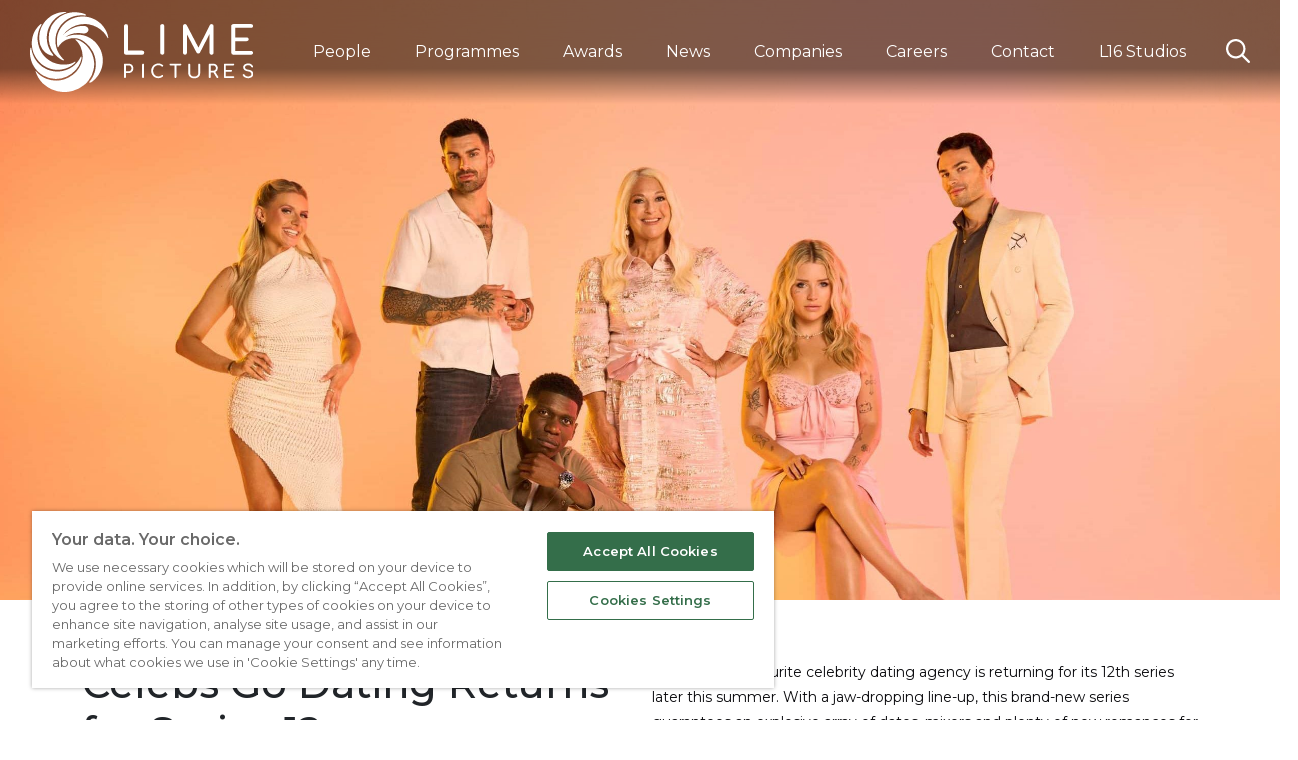

--- FILE ---
content_type: text/html; charset=UTF-8
request_url: https://www.limepictures.com/celebs-go-dating-returns-for-series-12/
body_size: 16225
content:
	<!doctype html>
<html lang="en">
  <head>
    <meta charset="utf-8">
    <meta http-equiv="Content-Type" content="text/html; charset=UTF-8" />
    <meta http-equiv="X-UA-Compatible" content="IE=edge">
    <meta name="viewport" content="width=device-width, initial-scale=1">
    <link rel="pingback" href="https://www.limepictures.com/xmlrpc.php" />
    <link rel="profile" href="http://gmpg.org/xfn/11">
    
    <meta name='robots' content='index, follow, max-image-preview:large, max-snippet:-1, max-video-preview:-1' />

	<!-- This site is optimized with the Yoast SEO plugin v26.7 - https://yoast.com/wordpress/plugins/seo/ -->
	<title>Celebs Go Dating Returns for Series 12 - Lime Pictures</title>
	<link rel="canonical" href="https://www.limepictures.com/celebs-go-dating-returns-for-series-12/" />
	<meta property="og:locale" content="en_GB" />
	<meta property="og:type" content="article" />
	<meta property="og:title" content="Celebs Go Dating Returns for Series 12 - Lime Pictures" />
	<meta property="og:url" content="https://www.limepictures.com/celebs-go-dating-returns-for-series-12/" />
	<meta property="og:site_name" content="Lime Pictures" />
	<meta property="article:published_time" content="2023-10-10T13:12:23+00:00" />
	<meta property="article:modified_time" content="2023-10-10T14:30:12+00:00" />
	<meta property="og:image" content="https://www.limepictures.com/wp-content/uploads/2023/05/Celeb-Final-Group-Shot-scaled.jpg" />
	<meta property="og:image:width" content="2560" />
	<meta property="og:image:height" content="1595" />
	<meta property="og:image:type" content="image/jpeg" />
	<meta name="author" content="Naomi Hicks" />
	<meta name="twitter:card" content="summary_large_image" />
	<meta name="twitter:label1" content="Written by" />
	<meta name="twitter:data1" content="Naomi Hicks" />
	<script type="application/ld+json" class="yoast-schema-graph">{"@context":"https://schema.org","@graph":[{"@type":"Article","@id":"https://www.limepictures.com/celebs-go-dating-returns-for-series-12/#article","isPartOf":{"@id":"https://www.limepictures.com/celebs-go-dating-returns-for-series-12/"},"author":{"name":"Naomi Hicks","@id":"https://www.limepictures.com/#/schema/person/71814064f5af571dc38c67e83542c6e0"},"headline":"Celebs Go Dating Returns for Series 12","datePublished":"2023-10-10T13:12:23+00:00","dateModified":"2023-10-10T14:30:12+00:00","mainEntityOfPage":{"@id":"https://www.limepictures.com/celebs-go-dating-returns-for-series-12/"},"wordCount":6,"image":{"@id":"https://www.limepictures.com/celebs-go-dating-returns-for-series-12/#primaryimage"},"thumbnailUrl":"https://www.limepictures.com/wp-content/uploads/2023/05/Celeb-Final-Group-Shot-scaled.jpg","articleSection":["Uncategorized"],"inLanguage":"en-GB"},{"@type":"WebPage","@id":"https://www.limepictures.com/celebs-go-dating-returns-for-series-12/","url":"https://www.limepictures.com/celebs-go-dating-returns-for-series-12/","name":"Celebs Go Dating Returns for Series 12 - Lime Pictures","isPartOf":{"@id":"https://www.limepictures.com/#website"},"primaryImageOfPage":{"@id":"https://www.limepictures.com/celebs-go-dating-returns-for-series-12/#primaryimage"},"image":{"@id":"https://www.limepictures.com/celebs-go-dating-returns-for-series-12/#primaryimage"},"thumbnailUrl":"https://www.limepictures.com/wp-content/uploads/2023/05/Celeb-Final-Group-Shot-scaled.jpg","datePublished":"2023-10-10T13:12:23+00:00","dateModified":"2023-10-10T14:30:12+00:00","author":{"@id":"https://www.limepictures.com/#/schema/person/71814064f5af571dc38c67e83542c6e0"},"breadcrumb":{"@id":"https://www.limepictures.com/celebs-go-dating-returns-for-series-12/#breadcrumb"},"inLanguage":"en-GB","potentialAction":[{"@type":"ReadAction","target":["https://www.limepictures.com/celebs-go-dating-returns-for-series-12/"]}]},{"@type":"ImageObject","inLanguage":"en-GB","@id":"https://www.limepictures.com/celebs-go-dating-returns-for-series-12/#primaryimage","url":"https://www.limepictures.com/wp-content/uploads/2023/05/Celeb-Final-Group-Shot-scaled.jpg","contentUrl":"https://www.limepictures.com/wp-content/uploads/2023/05/Celeb-Final-Group-Shot-scaled.jpg","width":2560,"height":1595},{"@type":"BreadcrumbList","@id":"https://www.limepictures.com/celebs-go-dating-returns-for-series-12/#breadcrumb","itemListElement":[{"@type":"ListItem","position":1,"name":"Home","item":"https://www.limepictures.com/"},{"@type":"ListItem","position":2,"name":"Celebs Go Dating Returns for Series 12"}]},{"@type":"WebSite","@id":"https://www.limepictures.com/#website","url":"https://www.limepictures.com/","name":"Lime Pictures","description":"","potentialAction":[{"@type":"SearchAction","target":{"@type":"EntryPoint","urlTemplate":"https://www.limepictures.com/?s={search_term_string}"},"query-input":{"@type":"PropertyValueSpecification","valueRequired":true,"valueName":"search_term_string"}}],"inLanguage":"en-GB"},{"@type":"Person","@id":"https://www.limepictures.com/#/schema/person/71814064f5af571dc38c67e83542c6e0","name":"Naomi Hicks","image":{"@type":"ImageObject","inLanguage":"en-GB","@id":"https://www.limepictures.com/#/schema/person/image/","url":"https://secure.gravatar.com/avatar/5c6bc787092f4e7778004f8dc709997f0d99dc8a1db620bd617909029c5357fc?s=96&d=mm&r=g","contentUrl":"https://secure.gravatar.com/avatar/5c6bc787092f4e7778004f8dc709997f0d99dc8a1db620bd617909029c5357fc?s=96&d=mm&r=g","caption":"Naomi Hicks"},"url":"https://www.limepictures.com/author/naomi-hicks/"}]}</script>
	<!-- / Yoast SEO plugin. -->


<link rel='dns-prefetch' href='//www.limepictures.com' />
<link rel='dns-prefetch' href='//cdn.jsdelivr.net' />
<link rel='dns-prefetch' href='//maps.googleapis.com' />
<link rel='dns-prefetch' href='//cdnjs.cloudflare.com' />
<link rel="alternate" type="application/rss+xml" title="Lime Pictures &raquo; Feed" href="https://www.limepictures.com/feed/" />
<link rel="alternate" type="application/rss+xml" title="Lime Pictures &raquo; Comments Feed" href="https://www.limepictures.com/comments/feed/" />
<link rel="alternate" title="oEmbed (JSON)" type="application/json+oembed" href="https://www.limepictures.com/wp-json/oembed/1.0/embed?url=https%3A%2F%2Fwww.limepictures.com%2Fcelebs-go-dating-returns-for-series-12%2F" />
<link rel="alternate" title="oEmbed (XML)" type="text/xml+oembed" href="https://www.limepictures.com/wp-json/oembed/1.0/embed?url=https%3A%2F%2Fwww.limepictures.com%2Fcelebs-go-dating-returns-for-series-12%2F&#038;format=xml" />
<style id='wp-img-auto-sizes-contain-inline-css' type='text/css'>
img:is([sizes=auto i],[sizes^="auto," i]){contain-intrinsic-size:3000px 1500px}
/*# sourceURL=wp-img-auto-sizes-contain-inline-css */
</style>
<link rel='stylesheet' id='sbi_styles-css' href='https://www.limepictures.com/wp-content/plugins/instagram-feed/css/sbi-styles.min.css?ver=6.10.0' type='text/css' media='all' />
<style id='wp-emoji-styles-inline-css' type='text/css'>

	img.wp-smiley, img.emoji {
		display: inline !important;
		border: none !important;
		box-shadow: none !important;
		height: 1em !important;
		width: 1em !important;
		margin: 0 0.07em !important;
		vertical-align: -0.1em !important;
		background: none !important;
		padding: 0 !important;
	}
/*# sourceURL=wp-emoji-styles-inline-css */
</style>
<link rel='stylesheet' id='search-filter-plugin-styles-css' href='https://www.limepictures.com/wp-content/plugins/search-filter-pro/public/assets/css/search-filter.min.css?ver=2.5.16' type='text/css' media='all' />
<link rel='stylesheet' id='bootstrap-css' href='https://cdn.jsdelivr.net/npm/bootstrap@5.2.1/dist/css/bootstrap.min.css?ver=6.9' type='text/css' media='all' />
<link rel='stylesheet' id='animate-css' href='https://cdnjs.cloudflare.com/ajax/libs/animate.css/4.1.1/animate.min.css?ver=6.9' type='text/css' media='all' />
<link rel='stylesheet' id='slickcss-css' href='https://www.limepictures.com/wp-content/themes/limepictures/static/css/dist/slick.css?ver=6.9' type='text/css' media='all' />
<link rel='stylesheet' id='slickthemecss-css' href='https://www.limepictures.com/wp-content/themes/limepictures/static/css/dist/slick-theme.css?ver=6.9' type='text/css' media='all' />
<link rel='stylesheet' id='layout-css' href='https://www.limepictures.com/wp-content/themes/limepictures/static/css/layout.css?ver=6.9' type='text/css' media='all' />
<link rel='stylesheet' id='hamburger-css' href='https://www.limepictures.com/wp-content/themes/limepictures/static/css/dist/hamburgers.min.css?ver=6.9' type='text/css' media='all' />
<link rel='stylesheet' id='aoscss-css' href='https://www.limepictures.com/wp-content/themes/limepictures/static/css/dist/aos.css?ver=6.9' type='text/css' media='all' />
<link rel='stylesheet' id='fancybox-css' href='https://www.limepictures.com/wp-content/themes/limepictures/static/css/dist/fancybox.css?ver=6.9' type='text/css' media='all' />
<script type="text/javascript" src="https://www.limepictures.com/wp-includes/js/jquery/jquery.min.js?ver=3.7.1" id="jquery-core-js"></script>
<script type="text/javascript" src="https://www.limepictures.com/wp-includes/js/jquery/jquery-migrate.min.js?ver=3.4.1" id="jquery-migrate-js"></script>
<script type="text/javascript" id="search-filter-plugin-build-js-extra">
/* <![CDATA[ */
var SF_LDATA = {"ajax_url":"https://www.limepictures.com/wp-admin/admin-ajax.php","home_url":"https://www.limepictures.com/","extensions":[]};
//# sourceURL=search-filter-plugin-build-js-extra
/* ]]> */
</script>
<script type="text/javascript" src="https://www.limepictures.com/wp-content/plugins/search-filter-pro/public/assets/js/search-filter-build.min.js?ver=2.5.16" id="search-filter-plugin-build-js"></script>
<script type="text/javascript" src="https://www.limepictures.com/wp-content/plugins/search-filter-pro/public/assets/js/chosen.jquery.min.js?ver=2.5.16" id="search-filter-plugin-chosen-js"></script>
<script type="text/javascript" src="https://cdn.jsdelivr.net/npm/@popperjs/core@2.11.6/dist/umd/popper.min.js?ver=6.9" id="popper-js"></script>
<script type="text/javascript" src="https://cdn.jsdelivr.net/npm/bootstrap@5.2.1/dist/js/bootstrap.min.js?ver=6.9" id="bootstrapjs-js"></script>
<script type="text/javascript" src="https://www.limepictures.com/wp-content/themes/limepictures/static/js/dist/jquery.cycle2.min.js?ver=6.9" id="cycle-js"></script>
<script type="text/javascript" src="https://www.limepictures.com/wp-content/themes/limepictures/static/js/dist/slick.min.js?ver=6.9" id="slick-js"></script>
<script type="text/javascript" src="https://www.limepictures.com/wp-content/themes/limepictures/static/js/dist/all.min.js?ver=6.9" id="fontawesomne-js"></script>
<script type="text/javascript" id="functions-js-extra">
/* <![CDATA[ */
var frontendajax = {"ajaxurl":"https://www.limepictures.com/wp-admin/admin-ajax.php","security":"1ef7588bef"};
//# sourceURL=functions-js-extra
/* ]]> */
</script>
<script type="text/javascript" src="https://www.limepictures.com/wp-content/themes/limepictures/static/js/functions.js?ver=6.9" id="functions-js"></script>
<script type="text/javascript" src="https://maps.googleapis.com/maps/api/js?key=AIzaSyAdXhipCzjysCCn2-Uz6wmAtOtg6NFP1kc&amp;ver=6.9" id="gmap-js"></script>
<script type="text/javascript" src="https://www.limepictures.com/wp-content/themes/limepictures/static/js/dist/aos.js?ver=6.9" id="aos-js"></script>
<script type="text/javascript" src="https://www.limepictures.com/wp-content/themes/limepictures/static/js/dist/fancybox.umd.js?ver=6.9" id="fancyboxjs-js"></script>
<link rel="https://api.w.org/" href="https://www.limepictures.com/wp-json/" /><link rel="alternate" title="JSON" type="application/json" href="https://www.limepictures.com/wp-json/wp/v2/posts/1200" /><link rel="EditURI" type="application/rsd+xml" title="RSD" href="https://www.limepictures.com/xmlrpc.php?rsd" />
<meta name="generator" content="WordPress 6.9" />
<link rel='shortlink' href='https://www.limepictures.com/?p=1200' />
<style>.color-blue { color: #1ac8ff; }.color-pink { color: #f67ebf; }.color-orange { color: #fad981; }.color-news-page-pink { color: #ee9f9c; }.color-contact-page-blue { color: #8fbdf1; }.color-nominations-pink { color: #fc7966; }.color-careers-page-pink { color: #fdc2f5; }.color-freelance-page-orange { color: #fcb03f; }.color-companies-page-blue { color: #82d6f2; }.filter input[value=scripted] + label { 
					color: #1da79d; 
					border: 1px solid #1da79d; 
					background: #fff;
				}
				.filter input[value=scripted] + label:hover { 
					background: #1da79d; 
					border-color: #1da79d; 
					color: #fff;
				}
				.filter input[value=scripted]:checked + label { 
					background: #1da79d; 
					border-color: #1da79d; 
				}
				.color-scripted { color: #1da79d; }
				.border-scripted { border-color: #1da79d; }
				.bg-scripted { background-color: #1da79d; }
				.filter input[value=unscripted] + label { 
					color: #ee9f9c; 
					border: 1px solid #ee9f9c; 
					background: #fff;
				}
				.filter input[value=unscripted] + label:hover { 
					background: #ee9f9c; 
					border-color: #ee9f9c; 
					color: #fff;
				}
				.filter input[value=unscripted]:checked + label { 
					background: #ee9f9c; 
					border-color: #ee9f9c; 
				}
				.color-unscripted { color: #ee9f9c; }
				.border-unscripted { border-color: #ee9f9c; }
				.bg-unscripted { background-color: #ee9f9c; }
				.filter input[value=continuing-drama] + label { 
					color: #fcb03f; 
					border: 1px solid #fcb03f; 
					background: #fff;
				}
				.filter input[value=continuing-drama] + label:hover { 
					background: #fcb03f; 
					border-color: #fcb03f; 
					color: #fff;
				}
				.filter input[value=continuing-drama]:checked + label { 
					background: #fcb03f; 
					border-color: #fcb03f; 
				}
				.color-continuing-drama { color: #fcb03f; }
				.border-continuing-drama { border-color: #fcb03f; }
				.bg-continuing-drama { background-color: #fcb03f; }
				.filter input[value=kids-family] + label { 
					color: #b1e071; 
					border: 1px solid #b1e071; 
					background: #fff;
				}
				.filter input[value=kids-family] + label:hover { 
					background: #b1e071; 
					border-color: #b1e071; 
					color: #fff;
				}
				.filter input[value=kids-family]:checked + label { 
					background: #b1e071; 
					border-color: #b1e071; 
				}
				.color-kids-family { color: #b1e071; }
				.border-kids-family { border-color: #b1e071; }
				.bg-kids-family { background-color: #b1e071; }
				.filter input[value=wise-owl] + label { 
					color: #2b3f6c; 
					border: 1px solid #2b3f6c; 
					background: #fff;
				}
				.filter input[value=wise-owl] + label:hover { 
					background: #2b3f6c; 
					border-color: #2b3f6c; 
					color: #fff;
				}
				.filter input[value=wise-owl]:checked + label { 
					background: #2b3f6c; 
					border-color: #2b3f6c; 
				}
				.color-wise-owl { color: #2b3f6c; }
				.border-wise-owl { border-color: #2b3f6c; }
				.bg-wise-owl { background-color: #2b3f6c; }
				
				.swatch-color-blue { color: #1ac8ff; }
				.swatch-border-blue { border-color: #1ac8ff; }
				.swatch-bg-blue { background-color: #1ac8ff; }
				
				.swatch-color-pink { color: #f67ebf; }
				.swatch-border-pink { border-color: #f67ebf; }
				.swatch-bg-pink { background-color: #f67ebf; }
				
				.swatch-color-orange { color: #fad981; }
				.swatch-border-orange { border-color: #fad981; }
				.swatch-bg-orange { background-color: #fad981; }
				
				.swatch-color-news-page-pink { color: #ee9f9c; }
				.swatch-border-news-page-pink { border-color: #ee9f9c; }
				.swatch-bg-news-page-pink { background-color: #ee9f9c; }
				
				.swatch-color-contact-page-blue { color: #8fbdf1; }
				.swatch-border-contact-page-blue { border-color: #8fbdf1; }
				.swatch-bg-contact-page-blue { background-color: #8fbdf1; }
				
				.swatch-color-nominations-pink { color: #fc7966; }
				.swatch-border-nominations-pink { border-color: #fc7966; }
				.swatch-bg-nominations-pink { background-color: #fc7966; }
				
				.swatch-color-careers-page-pink { color: #fdc2f5; }
				.swatch-border-careers-page-pink { border-color: #fdc2f5; }
				.swatch-bg-careers-page-pink { background-color: #fdc2f5; }
				
				.swatch-color-freelance-page-orange { color: #fcb03f; }
				.swatch-border-freelance-page-orange { border-color: #fcb03f; }
				.swatch-bg-freelance-page-orange { background-color: #fcb03f; }
				
				.swatch-color-companies-page-blue { color: #82d6f2; }
				.swatch-border-companies-page-blue { border-color: #82d6f2; }
				.swatch-bg-companies-page-blue { background-color: #82d6f2; }
				</style><link rel="icon" href="https://www.limepictures.com/wp-content/uploads/2023/04/cropped-lime-favicon-32x32.png" sizes="32x32" />
<link rel="icon" href="https://www.limepictures.com/wp-content/uploads/2023/04/cropped-lime-favicon-192x192.png" sizes="192x192" />
<link rel="apple-touch-icon" href="https://www.limepictures.com/wp-content/uploads/2023/04/cropped-lime-favicon-180x180.png" />
<meta name="msapplication-TileImage" content="https://www.limepictures.com/wp-content/uploads/2023/04/cropped-lime-favicon-270x270.png" />
		<style type="text/css" id="wp-custom-css">
			.acf-map {
    display: none !important;
}
		</style>
		
    
    <script type="text/javascript" src="https://cdn-ukwest.onetrust.com/consent/f74cfc86-da7d-4709-a97a-a7af1d68d3ce/OtAutoBlock.js"></script>
    <script src="https://cdn-ukwest.onetrust.com/scripttemplates/otSDKStub.js" type="text/javascript" charset="UTF-8" data-domain-script="f74cfc86-da7d-4709-a97a-a7af1d68d3ce"></script>
    <script type="text/javascript">
    function OptanonWrapper() { }
    </script>
    
    <!-- GA Google Analytics @ https://m0n.co/ga -->
    <script async src="https://www.googletagmanager.com/gtag/js?id=G-E66F8NZG72"></script>
    <script>
      window.dataLayer = window.dataLayer || [];
      function gtag(){dataLayer.push(arguments);}
      gtag('js', new Date());
      gtag('config', 'G-E66F8NZG72');
    </script>
  </head>	<body class="wp-singular post-template-default single single-post postid-1200 single-format-standard wp-theme-limepictures">
	

	<!--<div id="lp-lozenge" style="display: none;">
		<a href="https://www.limepictures.com"><img src="https://www.limepictures.com/wp-content/themes/limepictures/static/img/limepictures-lozenge.svg" alt="Lime Pictures"></a>
	</div>-->
	<header>
		<div class="logo">
			<a href="https://www.limepictures.com"><img src="https://www.limepictures.com/wp-content/themes/limepictures/static/img/lp-logo-wht.svg" alt="Lime Pictures"></a>
		</div>
		<div class="main-nav">
							<nav>
					<ul>
											<li class="nav-main-item  menu-item menu-item-type-post_type menu-item-object-page menu-item-42">
							<a class="nav-main-link" href="https://www.limepictures.com/people/" target="">People</a>
													</li>
											<li class="nav-main-item  menu-item menu-item-type-post_type menu-item-object-page menu-item-43">
							<a class="nav-main-link" href="https://www.limepictures.com/programmes/" target="">Programmes</a>
													</li>
											<li class="nav-main-item  menu-item menu-item-type-post_type menu-item-object-page menu-item-44">
							<a class="nav-main-link" href="https://www.limepictures.com/awards/" target="">Awards</a>
													</li>
											<li class="nav-main-item  menu-item menu-item-type-post_type menu-item-object-page menu-item-45">
							<a class="nav-main-link" href="https://www.limepictures.com/news/" target="">News</a>
													</li>
											<li class="nav-main-item  menu-item menu-item-type-post_type menu-item-object-page menu-item-46">
							<a class="nav-main-link" href="https://www.limepictures.com/companies/" target="">Companies</a>
													</li>
											<li class="nav-main-item  menu-item menu-item-type-post_type menu-item-object-page menu-item-47">
							<a class="nav-main-link" href="https://www.limepictures.com/careers/" target="">Careers</a>
													</li>
											<li class="nav-main-item  menu-item menu-item-type-post_type menu-item-object-page menu-item-48">
							<a class="nav-main-link" href="https://www.limepictures.com/contact/" target="">Contact</a>
													</li>
											<li class="nav-main-item  menu-item menu-item-type-custom menu-item-object-custom menu-item-2659">
							<a class="nav-main-link" href="https://www.l16studios.com/" target="">L16 Studios</a>
													</li>
										</ul>
				</nav>
						<a class="search" id="search-trigger" href="#"  
			aria-label="Search"><i class="fa-regular fa-magnifying-glass"></i></a>
			<button class="hamburger hamburger--collapse d-inline-block d-lg-none nav-toggle" type="button">
			  <span class="hamburger-box">
				<span class="hamburger-inner"></span>
			  </span>
			</button>
		</div>
	</header>
	
	
	<div id="navdrop">
		<div class="navdrop-inner">
			<nav>
				<ul>
									<li class="nav-main-item  menu-item menu-item-type-post_type menu-item-object-page menu-item-42">
						<a class="nav-main-link" href="https://www.limepictures.com/people/" target="">People</a>
											</li>
									<li class="nav-main-item  menu-item menu-item-type-post_type menu-item-object-page menu-item-43">
						<a class="nav-main-link" href="https://www.limepictures.com/programmes/" target="">Programmes</a>
											</li>
									<li class="nav-main-item  menu-item menu-item-type-post_type menu-item-object-page menu-item-44">
						<a class="nav-main-link" href="https://www.limepictures.com/awards/" target="">Awards</a>
											</li>
									<li class="nav-main-item  menu-item menu-item-type-post_type menu-item-object-page menu-item-45">
						<a class="nav-main-link" href="https://www.limepictures.com/news/" target="">News</a>
											</li>
									<li class="nav-main-item  menu-item menu-item-type-post_type menu-item-object-page menu-item-46">
						<a class="nav-main-link" href="https://www.limepictures.com/companies/" target="">Companies</a>
											</li>
									<li class="nav-main-item  menu-item menu-item-type-post_type menu-item-object-page menu-item-47">
						<a class="nav-main-link" href="https://www.limepictures.com/careers/" target="">Careers</a>
											</li>
									<li class="nav-main-item  menu-item menu-item-type-post_type menu-item-object-page menu-item-48">
						<a class="nav-main-link" href="https://www.limepictures.com/contact/" target="">Contact</a>
											</li>
									<li class="nav-main-item  menu-item menu-item-type-custom menu-item-object-custom menu-item-2659">
						<a class="nav-main-link" href="https://www.l16studios.com/" target="">L16 Studios</a>
											</li>
								</ul>
			</nav>
		</div>
	</div>
	
			
				
		
	<main>
		<section class="hero-banner-carousel">
			<div class="cycle-slideshow banner-slides" data-cycle-fx="fade" 
			data-cycle-timeout="6000" 
			data-cycle-speed="2000"
			data-cycle-slides="> .item">
								<div class="item stdbg" style="background-image: url(https://www.limepictures.com/wp-content/uploads/2023/09/CGD_GROUP_2023_FINAL_RGB-V3-scaled-e1698657619868.jpg)"><span></span></div>
							</div>
		</section>
		
		<section class="show-details">
			<div class="container">
				<div class="row">
					<div class="col-md-6 show-title">
						<h1>Celebs Go Dating Returns for Series 12</h1>
						
						<ul class="features">
							<li><strong>Date:</strong> 10th October 2023</li>
								
						</ul>
				
												<ul class="channels">
														<li><img src="https://www.limepictures.com/wp-content/uploads/2023/04/e4.svg" alt="E4"></li>
													</ul>
											</div>
					<div class="col-md-6">
						<p><span data-contrast="auto">The nation’s favourite celebrity dating agency is returning for its 12</span><span data-contrast="auto">th</span><span data-contrast="auto"> series later this summer. With a jaw-dropping line-up, this brand-new series guarantees an explosive array of dates, mixers and plenty of new romances for the celebs to throw themselves into. </span><span data-ccp-props="{}"> </span></p>
<p><span data-ccp-props="{}"> </span></p>
<p><span data-contrast="auto">The agency is back with a fresh look and a brand-new dating agent joining Anna, Paul and Tom! </span><b><span data-contrast="auto">Dr Tara,</span></b><span data-contrast="auto"> the sex &amp; relationship expert and coach. Dr Tara has an impressive PhD in Human Communication and certificate from the world-renowned Kinsey Institute at Indiana University, specialising in human sexuality and relationships. You may even recognise Dr T from her infamous </span><a href="https://www.tiktok.com/@luvbites.co?lang=en"><b><span data-contrast="none">TikTok</span></b></a><span data-contrast="auto">, where she gives real and raunchy advice to her 2M+ followers and has accumulated an impressive 51M likes. Dr Tara isn’t afraid to ask the tough questions to get the celebs to achieve their relationship goals. </span><span data-ccp-props="{}"> </span></p>
<p><span data-ccp-props="{}"> </span></p>
<p><b><i><span data-contrast="auto">Celebs Go Dating</span></i></b><span data-contrast="auto"> series 12 is hosting an impressive star-studded cast, all of which are ready to take the plunge into the dating pool. </span><span data-ccp-props="{}"> </span></p>
<p><span data-ccp-props="{}"> </span></p>
<p><span data-contrast="auto">No stranger to the dating game, </span><i><span data-contrast="auto">Love Island</span></i><span data-contrast="auto"> superstar </span><a href="https://www.instagram.com/adamcollard/?hl=en"><b><span data-contrast="none">Adam Collard</span></b></a><span data-contrast="auto">, is looking for love after two whirlwind stints in the </span><i><span data-contrast="auto">Love Island</span></i><span data-contrast="auto"> villa. The business mogul and model has decided to put his love life in the hands of the professionals, how will he fare after some honest feedback?</span><span data-ccp-props="{}"> </span></p>
<p><span data-ccp-props="{}"> </span></p>
<p><span data-contrast="auto">Best known for her witty one-liners, </span><a href="https://www.instagram.com/chloeburrows/?hl=en"><b><span data-contrast="none">Chloe Burrows</span></b></a><span data-contrast="auto">, made her first TV appearance on </span><i><span data-contrast="auto">Love Island</span></i><span data-contrast="auto"> where she won over the hearts of the nation. Can the agents find someone that can win her heart instead? </span><span data-ccp-props="{}"> </span></p>
<p><span data-ccp-props="{}"> </span></p>
<p><span data-contrast="auto">Prepare for sparks to fly as model and influencer sensation, </span><a href="https://www.instagram.com/lottiemossxo/"><b><span data-contrast="none">Lottie Moss</span></b></a> <span data-contrast="auto">joins the </span><i><span data-contrast="auto">Celebs Go Dating</span></i><span data-contrast="auto"> agency. Lottie is excited to show the world who she really is in her first TV show appearance. Can the agents help Lottie embark on a journey of self-love and connection? </span><span data-ccp-props="{}"> </span></p>
<p><span data-ccp-props="{}"> </span></p>
<p><span data-contrast="auto">Lover of life’s finer things, </span><a href="https://www.instagram.com/markvandelli/?hl=en"><b><span data-contrast="none">Mark-Francis Vandell</span></b><span data-contrast="none">i</span></a><span data-contrast="auto">, known for his outspoken personality on </span><i><span data-contrast="auto">Made in Chelsea</span></i><span data-contrast="auto"> is a fabulous addition to the agency. Mark-Francis, who is infamously tight lipped about his relationships, is hoping to open up at the agency. Can the agents find Mark-Francis someone he can share his lavish lifestyle with? </span><span data-ccp-props="{}"> </span></p>
<p><span data-ccp-props="{}"> </span></p>
<p><span data-contrast="auto">Influencer, comedian and internet prankster</span> <a href="https://www.instagram.com/officialspuddz/?hl=en"><b><span data-contrast="none">Spuddz</span></b></a><span data-contrast="auto">,</span> <span data-contrast="auto">is looking to get serious. The self-proclaimed commitment-phobe admits that he is usually drawn to red flags in dates but is now ready to find Mrs Right. Can the agents get Spuddz to start going for more appropriate matches?</span><span data-ccp-props="{}"> </span></p>
<p><span data-ccp-props="{}"> </span></p>
<p><span data-contrast="auto">National treasure and TV legend</span> <a href="https://www.instagram.com/vanessafeltzofficial/?hl=en"><b><span data-contrast="none">Vanessa Feltz</span></b></a><span data-contrast="auto">, best known as an outspoken journalist and TV agony aunt, as well as her infamous appearances on </span><i><span data-contrast="auto">Celebrity Big Brother, The Big Breakfast,</span></i><span data-contrast="auto"> and </span><i><span data-contrast="auto">Strictly Come Dancing</span></i><span data-contrast="auto"> is looking to trust again after a very public break-up. Will the agents help her find her match, a man that reads the culture section of the Sunday Times!</span><span data-ccp-props="{}"> </span></p>
<p><span data-ccp-props="{}"> </span></p>
<p><span data-contrast="auto">With a celeb line-up this good and a series that promises to be packed full of laughs, surprises and unexpected twists, it is a series not to be missed.</span><span data-ccp-props="{}"> </span></p>
<p><span data-ccp-props="{}"> </span></p>
<p><i><span data-contrast="auto">Celebs Go Dating</span></i><span data-contrast="auto"> is produced by Lime Pictures, executive produced by Anthea Poli and Adam Hutchinson.</span><span data-ccp-props="{}"> </span></p>
<p><span data-ccp-props="{}"> </span></p>
<p><span data-contrast="auto">The series is commissioned by Entertainment Commissioning Editor, Genna Gibson, Head of Entertainment, Phil Harris and Head of youth and Digital, Karl Warner.</span><span data-ccp-props="{}"> </span></p>
			
					</div>
				</div>
			</div>
		</section>
	
		
						
		<section class="social-share">
			<div class="container">
				<div class="row">
					<div class="col-md-12">
						<ul>
							<li><a href="https://www.facebook.com/sharer/sharer.php?u=https://www.limepictures.com/celebs-go-dating-returns-for-series-12/" target="_blank">
							<i class="fa-brands fa-facebook-f"></i></a></li>
							<li><a href="https://twitter.com/intent/tweet?text=https://www.limepictures.com/celebs-go-dating-returns-for-series-12/" target="_blank">
							<i class="fa-brands fa-twitter"></i></a></li>
							<li><a href="https://www.linkedin.com/shareArticle?mini=true&url=https://www.limepictures.com/celebs-go-dating-returns-for-series-12/" target="_blank">
							<i class="fa-brands fa-linkedin-in"></i></a></li>
							<li><a href="mailto:?subject=Celebs Go Dating Returns for Series 12&body=Check%20out%20this%20link%3A%20https://www.limepictures.com/celebs-go-dating-returns-for-series-12/">
							<i class="fa-solid fa-envelope"></i></a></li>
						</ul>			
					</div>
				</div>
			</div>
		</section>
		
		
		
					<section class="related-shows latest-news">
				
		<div class="cta-heading">
			<div class="container">
				<div class="row">
					<div class="col-md-12 cta-inner">
						<h2 data-aos="fade-right">Related News</h2>
						<a href="https://www.limepictures.com/news/" class="arrow" data-aos="fade-left"  
			target=""><span>View All</span></a>		
					</div>
				</div>
			</div>
		</div>
		<div class="grad-cycle"></div>
		
				<div class="news-grid">
					<div class="container">
						<div class="row">
																						<div class="col-md-4 news-item" data-aos="fade-up" data-aos-delay="0">
									<a href="https://www.limepictures.com/the-guardian-labels-vinnie-jones-in-the-country-as-a-fascinating-portrait-of-masculinity/" class="zoom-container"><img src="https://www.limepictures.com/wp-content/uploads/2023/11/the-guardian-logo.webp" 
									alt="The Guardian labels Vinnie Jones In The Country as &#8216;a fascinating portrait of masculinity’"></a>
									<h4><a href="https://www.limepictures.com/the-guardian-labels-vinnie-jones-in-the-country-as-a-fascinating-portrait-of-masculinity/">The Guardian labels Vinnie Jones In The Country as &#8216;a fascinating portrait of masculinity’</a></h4>
									<p>...</p>
									<div class="btn-std">
										<a href="https://www.limepictures.com/the-guardian-labels-vinnie-jones-in-the-country-as-a-fascinating-portrait-of-masculinity/">Read more</a>
									</div>		
								</div>
																						<div class="col-md-4 news-item" data-aos="fade-up" data-aos-delay="200">
									<a href="https://www.limepictures.com/the-only-way-is-essex-returns/" class="zoom-container"><img src="https://www.limepictures.com/wp-content/uploads/2023/10/TOWIE-2023-CAST-IMAGE-V4-e1696860477581.png" 
									alt="The Only Way Is Essex returns for its 31st Series"></a>
									<h4><a href="https://www.limepictures.com/the-only-way-is-essex-returns/">The Only Way Is Essex returns for its 31st Series</a></h4>
									<p>It’s time for another visit to the gossip and glamour capital of the UK, as The Only Way Is Essex returns for its 31st series....</p>
									<div class="btn-std">
										<a href="https://www.limepictures.com/the-only-way-is-essex-returns/">Read more</a>
									</div>		
								</div>
																						<div class="col-md-4 news-item" data-aos="fade-up" data-aos-delay="400">
									<a href="https://www.limepictures.com/georgia-tommy-baby-steps-returns-for-its-fourth-series/" class="zoom-container"><img src="https://www.limepictures.com/wp-content/uploads/2023/10/GandT-logo.jpg" 
									alt="Georgia &#038; Tommy: Baby Steps Returns For Its Fourth Series"></a>
									<h4><a href="https://www.limepictures.com/georgia-tommy-baby-steps-returns-for-its-fourth-series/">Georgia &#038; Tommy: Baby Steps Returns For Its Fourth Series</a></h4>
									<p>Georgia & Tommy: Baby Steps Returns For Its Fourth Series...</p>
									<div class="btn-std">
										<a href="https://www.limepictures.com/georgia-tommy-baby-steps-returns-for-its-fourth-series/">Read more</a>
									</div>		
								</div>
																				</div>
					</div>
				</div>
			</section>
			</main>
	

					

<div id="search-overlay">
	<div class="search-panel">
		<div class="container">
			<div class="row">
				<div class="col-md-8 offset-md-2">
					<h3>Search</h3>
					<form name="" method="get" action="/">
						<input type="text" name="s" placeholder="Please enter your search term...">
						<button type="submit"><i class="fa-regular fa-magnifying-glass"></i></button>
					</form>			
				</div>
			</div>
		</div>
		<a href="#" id="search-close"><i class="fa-thin fa-xmark"></i></a>
	</div>
</div>




<section class="instagram">
	<div class="container">
		<div class="row">
			<div class="col-md-12 my-auto">
				<div class="heading">
					<h2 class="sml-h2" data-aos="fade-right">Follow us</h2>
					<ul class="social" data-aos="fade-left">
												<li><a href="https://x.com/limepictures" target="_blank" title="Follow us on X"><i class="fa-classic fa-brands fa-twitter" aria-hidden="true"></i></a></li>
												<li><a href="https://www.instagram.com/limepicturestv" target="_blank" title="Follow us on Instagram"><i class="fa-classic fa-brands fa-instagram" aria-hidden="true"></i></a></li>
												<li><a href="https://uk.linkedin.com/company/lime-pictures" target="_blank" title="Follow us on LinkedIn"><i class="fa-classic fa-brands fa-linkedin-in" aria-hidden="true"></i></a></li>
												<li><a href="https://www.tiktok.com/@hollyoaks" target="_blank" title="Follow us on Tiktok"><i class="fa-classic fa-brands fa-tiktok" aria-hidden="true"></i></a></li>
											</ul>	
				</div>		
			</div>
		</div>
	</div>
	
	<div class="insta-wrapper" data-aos="fade-up">
		<div class="instagram-images">
						
<div id="sb_instagram"  class="sbi sbi_mob_col_3 sbi_tab_col_3 sbi_col_5 sbi_width_resp" style="padding-bottom: 10px;"	 data-feedid="*1"  data-res="auto" data-cols="5" data-colsmobile="3" data-colstablet="3" data-num="5" data-nummobile="3" data-item-padding="5"	 data-shortcode-atts="{&quot;feed&quot;:&quot;1&quot;}"  data-postid="1373" data-locatornonce="74e4dca4a8" data-imageaspectratio="1:1" data-sbi-flags="favorLocal">
	
	<div id="sbi_images"  style="gap: 10px;">
		<div class="sbi_item sbi_type_image sbi_new sbi_transition"
	id="sbi_17925682049881563" data-date="1732638916">
	<div class="sbi_photo_wrap">
		<a class="sbi_photo" href="https://www.instagram.com/p/DC12tNDO0-L/" target="_blank" rel="noopener nofollow"
			data-full-res="https://scontent-lhr8-2.cdninstagram.com/v/t51.29350-15/468436961_595418852864700_1105401767014634379_n.jpg?_nc_cat=101&#038;ccb=1-7&#038;_nc_sid=18de74&#038;_nc_ohc=hevJqmxLJOAQ7kNvgFjyd6r&#038;_nc_zt=23&#038;_nc_ht=scontent-lhr8-2.cdninstagram.com&#038;edm=ANo9K5cEAAAA&#038;_nc_gid=Ak_2mDQfTG4-A8mBBFWYIvj&#038;oh=00_AYCBoSOztIA5FSWC_D0W6baMMukJg-FPw86zM1EGep_j4g&#038;oe=67562CA0"
			data-img-src-set="{&quot;d&quot;:&quot;https:\/\/scontent-lhr8-2.cdninstagram.com\/v\/t51.29350-15\/468436961_595418852864700_1105401767014634379_n.jpg?_nc_cat=101&amp;ccb=1-7&amp;_nc_sid=18de74&amp;_nc_ohc=hevJqmxLJOAQ7kNvgFjyd6r&amp;_nc_zt=23&amp;_nc_ht=scontent-lhr8-2.cdninstagram.com&amp;edm=ANo9K5cEAAAA&amp;_nc_gid=Ak_2mDQfTG4-A8mBBFWYIvj&amp;oh=00_AYCBoSOztIA5FSWC_D0W6baMMukJg-FPw86zM1EGep_j4g&amp;oe=67562CA0&quot;,&quot;150&quot;:&quot;https:\/\/scontent-lhr8-2.cdninstagram.com\/v\/t51.29350-15\/468436961_595418852864700_1105401767014634379_n.jpg?_nc_cat=101&amp;ccb=1-7&amp;_nc_sid=18de74&amp;_nc_ohc=hevJqmxLJOAQ7kNvgFjyd6r&amp;_nc_zt=23&amp;_nc_ht=scontent-lhr8-2.cdninstagram.com&amp;edm=ANo9K5cEAAAA&amp;_nc_gid=Ak_2mDQfTG4-A8mBBFWYIvj&amp;oh=00_AYCBoSOztIA5FSWC_D0W6baMMukJg-FPw86zM1EGep_j4g&amp;oe=67562CA0&quot;,&quot;320&quot;:&quot;https:\/\/scontent-lhr8-2.cdninstagram.com\/v\/t51.29350-15\/468436961_595418852864700_1105401767014634379_n.jpg?_nc_cat=101&amp;ccb=1-7&amp;_nc_sid=18de74&amp;_nc_ohc=hevJqmxLJOAQ7kNvgFjyd6r&amp;_nc_zt=23&amp;_nc_ht=scontent-lhr8-2.cdninstagram.com&amp;edm=ANo9K5cEAAAA&amp;_nc_gid=Ak_2mDQfTG4-A8mBBFWYIvj&amp;oh=00_AYCBoSOztIA5FSWC_D0W6baMMukJg-FPw86zM1EGep_j4g&amp;oe=67562CA0&quot;,&quot;640&quot;:&quot;https:\/\/scontent-lhr8-2.cdninstagram.com\/v\/t51.29350-15\/468436961_595418852864700_1105401767014634379_n.jpg?_nc_cat=101&amp;ccb=1-7&amp;_nc_sid=18de74&amp;_nc_ohc=hevJqmxLJOAQ7kNvgFjyd6r&amp;_nc_zt=23&amp;_nc_ht=scontent-lhr8-2.cdninstagram.com&amp;edm=ANo9K5cEAAAA&amp;_nc_gid=Ak_2mDQfTG4-A8mBBFWYIvj&amp;oh=00_AYCBoSOztIA5FSWC_D0W6baMMukJg-FPw86zM1EGep_j4g&amp;oe=67562CA0&quot;}">
			<span class="sbi-screenreader">Job alert! We are on the hunt for Script Editor.� </span>
									<img src="https://www.limepictures.com/wp-content/plugins/instagram-feed/img/placeholder.png" alt="Job alert! We are on the hunt for Script Editor.� Visit the Lime Pictures website for more information.� Link in bio!" aria-hidden="true">
		</a>
	</div>
</div><div class="sbi_item sbi_type_image sbi_new sbi_transition"
	id="sbi_17975858960633689" data-date="1729597826">
	<div class="sbi_photo_wrap">
		<a class="sbi_photo" href="https://www.instagram.com/p/DBbOSXuu_CV/" target="_blank" rel="noopener nofollow"
			data-full-res="https://scontent-lhr6-1.cdninstagram.com/v/t51.29350-15/464228518_1717964189054899_4946924483679893006_n.jpg?_nc_cat=110&#038;ccb=1-7&#038;_nc_sid=18de74&#038;_nc_ohc=6HY-0vGIJmsQ7kNvgF83Mds&#038;_nc_zt=23&#038;_nc_ht=scontent-lhr6-1.cdninstagram.com&#038;edm=ANo9K5cEAAAA&#038;_nc_gid=Ak_2mDQfTG4-A8mBBFWYIvj&#038;oh=00_AYB9ok-MsT96tPp5TQchuWcGssPOBK1RwRJI6q7lcYeJZg&#038;oe=6756417F"
			data-img-src-set="{&quot;d&quot;:&quot;https:\/\/scontent-lhr6-1.cdninstagram.com\/v\/t51.29350-15\/464228518_1717964189054899_4946924483679893006_n.jpg?_nc_cat=110&amp;ccb=1-7&amp;_nc_sid=18de74&amp;_nc_ohc=6HY-0vGIJmsQ7kNvgF83Mds&amp;_nc_zt=23&amp;_nc_ht=scontent-lhr6-1.cdninstagram.com&amp;edm=ANo9K5cEAAAA&amp;_nc_gid=Ak_2mDQfTG4-A8mBBFWYIvj&amp;oh=00_AYB9ok-MsT96tPp5TQchuWcGssPOBK1RwRJI6q7lcYeJZg&amp;oe=6756417F&quot;,&quot;150&quot;:&quot;https:\/\/scontent-lhr6-1.cdninstagram.com\/v\/t51.29350-15\/464228518_1717964189054899_4946924483679893006_n.jpg?_nc_cat=110&amp;ccb=1-7&amp;_nc_sid=18de74&amp;_nc_ohc=6HY-0vGIJmsQ7kNvgF83Mds&amp;_nc_zt=23&amp;_nc_ht=scontent-lhr6-1.cdninstagram.com&amp;edm=ANo9K5cEAAAA&amp;_nc_gid=Ak_2mDQfTG4-A8mBBFWYIvj&amp;oh=00_AYB9ok-MsT96tPp5TQchuWcGssPOBK1RwRJI6q7lcYeJZg&amp;oe=6756417F&quot;,&quot;320&quot;:&quot;https:\/\/scontent-lhr6-1.cdninstagram.com\/v\/t51.29350-15\/464228518_1717964189054899_4946924483679893006_n.jpg?_nc_cat=110&amp;ccb=1-7&amp;_nc_sid=18de74&amp;_nc_ohc=6HY-0vGIJmsQ7kNvgF83Mds&amp;_nc_zt=23&amp;_nc_ht=scontent-lhr6-1.cdninstagram.com&amp;edm=ANo9K5cEAAAA&amp;_nc_gid=Ak_2mDQfTG4-A8mBBFWYIvj&amp;oh=00_AYB9ok-MsT96tPp5TQchuWcGssPOBK1RwRJI6q7lcYeJZg&amp;oe=6756417F&quot;,&quot;640&quot;:&quot;https:\/\/scontent-lhr6-1.cdninstagram.com\/v\/t51.29350-15\/464228518_1717964189054899_4946924483679893006_n.jpg?_nc_cat=110&amp;ccb=1-7&amp;_nc_sid=18de74&amp;_nc_ohc=6HY-0vGIJmsQ7kNvgF83Mds&amp;_nc_zt=23&amp;_nc_ht=scontent-lhr6-1.cdninstagram.com&amp;edm=ANo9K5cEAAAA&amp;_nc_gid=Ak_2mDQfTG4-A8mBBFWYIvj&amp;oh=00_AYB9ok-MsT96tPp5TQchuWcGssPOBK1RwRJI6q7lcYeJZg&amp;oe=6756417F&quot;}">
			<span class="sbi-screenreader">Job Alert!

We have an exciting opportunity for a </span>
									<img src="https://www.limepictures.com/wp-content/plugins/instagram-feed/img/placeholder.png" alt="Job Alert!

We have an exciting opportunity for a Script Administrator to join us on Hollyoaks. Visit the Lime Pictures website to apply. Link in BIO" aria-hidden="true">
		</a>
	</div>
</div><div class="sbi_item sbi_type_image sbi_new sbi_transition"
	id="sbi_18252860980259152" data-date="1728466041">
	<div class="sbi_photo_wrap">
		<a class="sbi_photo" href="https://www.instagram.com/p/DA5flF9OKa-/" target="_blank" rel="noopener nofollow"
			data-full-res="https://scontent-lhr8-1.cdninstagram.com/v/t51.29350-15/462623673_850598763899617_666538281111485941_n.webp?stp=dst-jpg_tt6&#038;_nc_cat=107&#038;ccb=1-7&#038;_nc_sid=18de74&#038;_nc_ohc=WYuYcO5I-A0Q7kNvgEOaV6_&#038;_nc_zt=23&#038;_nc_ht=scontent-lhr8-1.cdninstagram.com&#038;edm=ANo9K5cEAAAA&#038;_nc_gid=Ak_2mDQfTG4-A8mBBFWYIvj&#038;oh=00_AYC9zEJY8ZhjIzRUygEkLDdRBso1PMC9d4LVpOAR4Gl3eA&#038;oe=67562E61"
			data-img-src-set="{&quot;d&quot;:&quot;https:\/\/scontent-lhr8-1.cdninstagram.com\/v\/t51.29350-15\/462623673_850598763899617_666538281111485941_n.webp?stp=dst-jpg_tt6&amp;_nc_cat=107&amp;ccb=1-7&amp;_nc_sid=18de74&amp;_nc_ohc=WYuYcO5I-A0Q7kNvgEOaV6_&amp;_nc_zt=23&amp;_nc_ht=scontent-lhr8-1.cdninstagram.com&amp;edm=ANo9K5cEAAAA&amp;_nc_gid=Ak_2mDQfTG4-A8mBBFWYIvj&amp;oh=00_AYC9zEJY8ZhjIzRUygEkLDdRBso1PMC9d4LVpOAR4Gl3eA&amp;oe=67562E61&quot;,&quot;150&quot;:&quot;https:\/\/scontent-lhr8-1.cdninstagram.com\/v\/t51.29350-15\/462623673_850598763899617_666538281111485941_n.webp?stp=dst-jpg_tt6&amp;_nc_cat=107&amp;ccb=1-7&amp;_nc_sid=18de74&amp;_nc_ohc=WYuYcO5I-A0Q7kNvgEOaV6_&amp;_nc_zt=23&amp;_nc_ht=scontent-lhr8-1.cdninstagram.com&amp;edm=ANo9K5cEAAAA&amp;_nc_gid=Ak_2mDQfTG4-A8mBBFWYIvj&amp;oh=00_AYC9zEJY8ZhjIzRUygEkLDdRBso1PMC9d4LVpOAR4Gl3eA&amp;oe=67562E61&quot;,&quot;320&quot;:&quot;https:\/\/scontent-lhr8-1.cdninstagram.com\/v\/t51.29350-15\/462623673_850598763899617_666538281111485941_n.webp?stp=dst-jpg_tt6&amp;_nc_cat=107&amp;ccb=1-7&amp;_nc_sid=18de74&amp;_nc_ohc=WYuYcO5I-A0Q7kNvgEOaV6_&amp;_nc_zt=23&amp;_nc_ht=scontent-lhr8-1.cdninstagram.com&amp;edm=ANo9K5cEAAAA&amp;_nc_gid=Ak_2mDQfTG4-A8mBBFWYIvj&amp;oh=00_AYC9zEJY8ZhjIzRUygEkLDdRBso1PMC9d4LVpOAR4Gl3eA&amp;oe=67562E61&quot;,&quot;640&quot;:&quot;https:\/\/scontent-lhr8-1.cdninstagram.com\/v\/t51.29350-15\/462623673_850598763899617_666538281111485941_n.webp?stp=dst-jpg_tt6&amp;_nc_cat=107&amp;ccb=1-7&amp;_nc_sid=18de74&amp;_nc_ohc=WYuYcO5I-A0Q7kNvgEOaV6_&amp;_nc_zt=23&amp;_nc_ht=scontent-lhr8-1.cdninstagram.com&amp;edm=ANo9K5cEAAAA&amp;_nc_gid=Ak_2mDQfTG4-A8mBBFWYIvj&amp;oh=00_AYC9zEJY8ZhjIzRUygEkLDdRBso1PMC9d4LVpOAR4Gl3eA&amp;oe=67562E61&quot;}">
			<span class="sbi-screenreader">Lion TV are casting for an exciting new prime time</span>
									<img src="https://www.limepictures.com/wp-content/plugins/instagram-feed/img/placeholder.png" alt="Lion TV are casting for an exciting new prime time UK broadcast documentary, filming from mid-October. We’re looking to connect with families who are working through a dispute and are open to exploring their challenges on camera. If you and your family are seeking a meaningful way to address and resolve your differences, we’d love to hear your story! 

Connect with the team at Casting.Family@liontv.co.uk" aria-hidden="true">
		</a>
	</div>
</div><div class="sbi_item sbi_type_video sbi_new sbi_transition"
	id="sbi_17857927500202183" data-date="1726561648">
	<div class="sbi_photo_wrap">
		<a class="sbi_photo" href="https://www.instagram.com/reel/DAAvFNOIOGZ/" target="_blank" rel="noopener nofollow"
			data-full-res="https://scontent-lhr8-1.cdninstagram.com/v/t51.29350-15/459732419_891177542861686_3973845459328855295_n.jpg?_nc_cat=108&#038;ccb=1-7&#038;_nc_sid=18de74&#038;_nc_ohc=2Dp9b1WvGB4Q7kNvgEFNGFN&#038;_nc_zt=23&#038;_nc_ht=scontent-lhr8-1.cdninstagram.com&#038;edm=ANo9K5cEAAAA&#038;_nc_gid=Ak_2mDQfTG4-A8mBBFWYIvj&#038;oh=00_AYBKPaLwvQa_MPqyXjMqdmWiREPWzZEeKYmG3GPlXGzdTg&#038;oe=67562B8A"
			data-img-src-set="{&quot;d&quot;:&quot;https:\/\/scontent-lhr8-1.cdninstagram.com\/v\/t51.29350-15\/459732419_891177542861686_3973845459328855295_n.jpg?_nc_cat=108&amp;ccb=1-7&amp;_nc_sid=18de74&amp;_nc_ohc=2Dp9b1WvGB4Q7kNvgEFNGFN&amp;_nc_zt=23&amp;_nc_ht=scontent-lhr8-1.cdninstagram.com&amp;edm=ANo9K5cEAAAA&amp;_nc_gid=Ak_2mDQfTG4-A8mBBFWYIvj&amp;oh=00_AYBKPaLwvQa_MPqyXjMqdmWiREPWzZEeKYmG3GPlXGzdTg&amp;oe=67562B8A&quot;,&quot;150&quot;:&quot;https:\/\/scontent-lhr8-1.cdninstagram.com\/v\/t51.29350-15\/459732419_891177542861686_3973845459328855295_n.jpg?_nc_cat=108&amp;ccb=1-7&amp;_nc_sid=18de74&amp;_nc_ohc=2Dp9b1WvGB4Q7kNvgEFNGFN&amp;_nc_zt=23&amp;_nc_ht=scontent-lhr8-1.cdninstagram.com&amp;edm=ANo9K5cEAAAA&amp;_nc_gid=Ak_2mDQfTG4-A8mBBFWYIvj&amp;oh=00_AYBKPaLwvQa_MPqyXjMqdmWiREPWzZEeKYmG3GPlXGzdTg&amp;oe=67562B8A&quot;,&quot;320&quot;:&quot;https:\/\/scontent-lhr8-1.cdninstagram.com\/v\/t51.29350-15\/459732419_891177542861686_3973845459328855295_n.jpg?_nc_cat=108&amp;ccb=1-7&amp;_nc_sid=18de74&amp;_nc_ohc=2Dp9b1WvGB4Q7kNvgEFNGFN&amp;_nc_zt=23&amp;_nc_ht=scontent-lhr8-1.cdninstagram.com&amp;edm=ANo9K5cEAAAA&amp;_nc_gid=Ak_2mDQfTG4-A8mBBFWYIvj&amp;oh=00_AYBKPaLwvQa_MPqyXjMqdmWiREPWzZEeKYmG3GPlXGzdTg&amp;oe=67562B8A&quot;,&quot;640&quot;:&quot;https:\/\/scontent-lhr8-1.cdninstagram.com\/v\/t51.29350-15\/459732419_891177542861686_3973845459328855295_n.jpg?_nc_cat=108&amp;ccb=1-7&amp;_nc_sid=18de74&amp;_nc_ohc=2Dp9b1WvGB4Q7kNvgEFNGFN&amp;_nc_zt=23&amp;_nc_ht=scontent-lhr8-1.cdninstagram.com&amp;edm=ANo9K5cEAAAA&amp;_nc_gid=Ak_2mDQfTG4-A8mBBFWYIvj&amp;oh=00_AYBKPaLwvQa_MPqyXjMqdmWiREPWzZEeKYmG3GPlXGzdTg&amp;oe=67562B8A&quot;}">
			<span class="sbi-screenreader">An epic fantasy adventure based on Curtis Jobling’</span>
						<svg style="color: rgba(255,255,255,1)" class="svg-inline--fa fa-play fa-w-14 sbi_playbtn" aria-label="Play" aria-hidden="true" data-fa-processed="" data-prefix="fa" data-icon="play" role="presentation" xmlns="http://www.w3.org/2000/svg" viewBox="0 0 448 512"><path fill="currentColor" d="M424.4 214.7L72.4 6.6C43.8-10.3 0 6.1 0 47.9V464c0 37.5 40.7 60.1 72.4 41.3l352-208c31.4-18.5 31.5-64.1 0-82.6z"></path></svg>			<img src="https://www.limepictures.com/wp-content/plugins/instagram-feed/img/placeholder.png" alt="An epic fantasy adventure based on Curtis Jobling’s Wereworld novels, Wolf King is a new animated series coming in 2025 to Netflix. #GeekedWeek

@jellyfishpictures
@madassemblage
@brainaud.io
@netflixgeeked
@netflixuk" aria-hidden="true">
		</a>
	</div>
</div><div class="sbi_item sbi_type_image sbi_new sbi_transition"
	id="sbi_18060033775728864" data-date="1725621750">
	<div class="sbi_photo_wrap">
		<a class="sbi_photo" href="https://www.instagram.com/p/C_kuhibIhcB/" target="_blank" rel="noopener nofollow"
			data-full-res="https://scontent-lhr6-2.cdninstagram.com/v/t51.29350-15/458724320_1005446754711060_8331193283865583047_n.jpg?_nc_cat=105&#038;ccb=1-7&#038;_nc_sid=18de74&#038;_nc_ohc=RnvtlaPQqvIQ7kNvgEDUQXH&#038;_nc_zt=23&#038;_nc_ht=scontent-lhr6-2.cdninstagram.com&#038;edm=ANo9K5cEAAAA&#038;_nc_gid=Ak_2mDQfTG4-A8mBBFWYIvj&#038;oh=00_AYAVLqwHYdQEokhoJMeXSkhldZx0iPRw11yftpd5nfbfWQ&#038;oe=67562D80"
			data-img-src-set="{&quot;d&quot;:&quot;https:\/\/scontent-lhr6-2.cdninstagram.com\/v\/t51.29350-15\/458724320_1005446754711060_8331193283865583047_n.jpg?_nc_cat=105&amp;ccb=1-7&amp;_nc_sid=18de74&amp;_nc_ohc=RnvtlaPQqvIQ7kNvgEDUQXH&amp;_nc_zt=23&amp;_nc_ht=scontent-lhr6-2.cdninstagram.com&amp;edm=ANo9K5cEAAAA&amp;_nc_gid=Ak_2mDQfTG4-A8mBBFWYIvj&amp;oh=00_AYAVLqwHYdQEokhoJMeXSkhldZx0iPRw11yftpd5nfbfWQ&amp;oe=67562D80&quot;,&quot;150&quot;:&quot;https:\/\/scontent-lhr6-2.cdninstagram.com\/v\/t51.29350-15\/458724320_1005446754711060_8331193283865583047_n.jpg?_nc_cat=105&amp;ccb=1-7&amp;_nc_sid=18de74&amp;_nc_ohc=RnvtlaPQqvIQ7kNvgEDUQXH&amp;_nc_zt=23&amp;_nc_ht=scontent-lhr6-2.cdninstagram.com&amp;edm=ANo9K5cEAAAA&amp;_nc_gid=Ak_2mDQfTG4-A8mBBFWYIvj&amp;oh=00_AYAVLqwHYdQEokhoJMeXSkhldZx0iPRw11yftpd5nfbfWQ&amp;oe=67562D80&quot;,&quot;320&quot;:&quot;https:\/\/scontent-lhr6-2.cdninstagram.com\/v\/t51.29350-15\/458724320_1005446754711060_8331193283865583047_n.jpg?_nc_cat=105&amp;ccb=1-7&amp;_nc_sid=18de74&amp;_nc_ohc=RnvtlaPQqvIQ7kNvgEDUQXH&amp;_nc_zt=23&amp;_nc_ht=scontent-lhr6-2.cdninstagram.com&amp;edm=ANo9K5cEAAAA&amp;_nc_gid=Ak_2mDQfTG4-A8mBBFWYIvj&amp;oh=00_AYAVLqwHYdQEokhoJMeXSkhldZx0iPRw11yftpd5nfbfWQ&amp;oe=67562D80&quot;,&quot;640&quot;:&quot;https:\/\/scontent-lhr6-2.cdninstagram.com\/v\/t51.29350-15\/458724320_1005446754711060_8331193283865583047_n.jpg?_nc_cat=105&amp;ccb=1-7&amp;_nc_sid=18de74&amp;_nc_ohc=RnvtlaPQqvIQ7kNvgEDUQXH&amp;_nc_zt=23&amp;_nc_ht=scontent-lhr6-2.cdninstagram.com&amp;edm=ANo9K5cEAAAA&amp;_nc_gid=Ak_2mDQfTG4-A8mBBFWYIvj&amp;oh=00_AYAVLqwHYdQEokhoJMeXSkhldZx0iPRw11yftpd5nfbfWQ&amp;oe=67562D80&quot;}">
			<span class="sbi-screenreader">Wise Owl’s latest commission announced by More4 – </span>
									<img src="https://www.limepictures.com/wp-content/plugins/instagram-feed/img/placeholder.png" alt="Wise Owl’s latest commission announced by More4 – 10x60 Our Farm Next Door: Amanda, Clive &amp; Kids, series produced by James Knight - a massive privilege for all at Wise Owl (Lime’s Leeds-based non-scripted label) to work alongside the Owens to bring this incredible Swaledale family story to screen.
 
@yorkshireshepherdess @reubenowen74 @ravanelly_123

#ourfarmnextdoor" aria-hidden="true">
		</a>
	</div>
</div>	</div>

	<div id="sbi_load" >

	
	
</div>
		<span class="sbi_resized_image_data" data-feed-id="*1"
		  data-resized="{&quot;18060033775728864&quot;:{&quot;id&quot;:&quot;458724320_1005446754711060_8331193283865583047_n&quot;,&quot;ratio&quot;:&quot;1.00&quot;,&quot;sizes&quot;:{&quot;full&quot;:640,&quot;low&quot;:320,&quot;thumb&quot;:150},&quot;extension&quot;:&quot;.webp&quot;},&quot;17857927500202183&quot;:{&quot;id&quot;:&quot;459732419_891177542861686_3973845459328855295_n&quot;,&quot;ratio&quot;:&quot;0.56&quot;,&quot;sizes&quot;:{&quot;full&quot;:640,&quot;low&quot;:320,&quot;thumb&quot;:150},&quot;extension&quot;:&quot;.webp&quot;},&quot;18252860980259152&quot;:{&quot;id&quot;:&quot;462623673_850598763899617_666538281111485941_n&quot;,&quot;ratio&quot;:&quot;1.00&quot;,&quot;sizes&quot;:{&quot;full&quot;:640,&quot;low&quot;:320,&quot;thumb&quot;:150},&quot;extension&quot;:&quot;.webp&quot;},&quot;17975858960633689&quot;:{&quot;id&quot;:&quot;464228518_1717964189054899_4946924483679893006_n&quot;,&quot;ratio&quot;:&quot;1.00&quot;,&quot;sizes&quot;:{&quot;full&quot;:640,&quot;low&quot;:320,&quot;thumb&quot;:150},&quot;extension&quot;:&quot;.webp&quot;},&quot;17925682049881563&quot;:{&quot;id&quot;:&quot;468436961_595418852864700_1105401767014634379_n&quot;,&quot;ratio&quot;:&quot;1.00&quot;,&quot;sizes&quot;:{&quot;full&quot;:640,&quot;low&quot;:320,&quot;thumb&quot;:150},&quot;extension&quot;:&quot;.webp&quot;}}">
	</span>
	</div>


					</div>
	</div>
</section>

<div class="grad-cycle gs-foot"></div>
<footer style="display: none;">
	<div class="container">
		<div class="row">
						<div class="col-lg-2 col-md-4">
				<h6 class="address-hdg">Liverpool</h6>
				<div class="address-container">
					<address>Lime Pictures Limited<br />
Campus Manor<br />
Liverpool<br />
L16 0JP</address>	
					<p><a href="tel:+441517229122">T: +44 151 722 9122</a></p>	
				</div>		
			</div>
						<div class="col-lg-2 col-md-4">
				<h6 class="address-hdg">Leeds</h6>
				<div class="address-container">
					<address>Wise Owl Films<br />
Prime Studios<br />
96 Kirkstall Road<br />
Leeds<br />
LS3 1HD</address>	
					<p><a href="tel:+441138480808">T: +44 113 848 0808</a></p>	
				</div>		
			</div>
						<div class="col-md-7 col-lg-3 cookies">
				
				<div class="btn-alt">
					<a href="#">Cookies Settings</a>
				</div>		
			</div>
			<div class="col-md-5 col-lg-3 logos d-none d-md-block">
												<div class="logo">
											<a href="https://www.limepictures.com"><img src="https://www.limepictures.com/wp-content/uploads/2023/04/employer_small-white.svg" 
						alt="Disability Confident Employer Logo"></a>
														</div>
								<div class="logo">
														</div>
								<div class="logo">
														</div>
								<div class="logo">
														</div>
								<div class="accreds">
																																								<a href="https://www.limepictures.com"><img src="https://www.limepictures.com/wp-content/uploads/2023/04/am3-media.svg" 
							alt="All3 Media Logo"></a>
																														<a href="https://www.limepictures.com"><img src="https://www.limepictures.com/wp-content/uploads/2023/04/limepictures-white-logo.svg" 
							alt="Lime Pictures Logo"></a>
																														<a href="https://www.limepictures.com"><img src="https://www.limepictures.com/wp-content/uploads/2025/06/L16_Studios_Logo.svg" 
							alt="L16 Studios Logo"></a>
																					</div>
			</div>
		</div>
	</div>
	<div class="baseline">
		<div class="container">
			<div class="row">
				<div class="col-md-8 col-lg-6 base-nav my-auto order-2 order-md-1">
											<ul>
													<li class="nav-main-item  menu-item menu-item-type-post_type menu-item-object-page menu-item-96">
								<a class="nav-main-link" href="https://www.limepictures.com/terms-conditions/" 
								target="">Terms &#038; Conditions</a>
							</li>
													<li class="nav-main-item  menu-item menu-item-type-post_type menu-item-object-page menu-item-95">
								<a class="nav-main-link" href="https://www.limepictures.com/website-privacy-policy/" 
								target="">Website Privacy Policy</a>
							</li>
													<li class="nav-main-item  menu-item menu-item-type-post_type menu-item-object-page menu-item-94">
								<a class="nav-main-link" href="https://www.limepictures.com/corporate-notices/" 
								target="">Corporate Notices</a>
							</li>
													<li class="nav-main-item  menu-item menu-item-type-custom menu-item-object-custom menu-item-1428">
								<a class="nav-main-link" href="https://all3media.com/fairness-and-integrity/" 
								target="">Commitment to Fairness & Integrity</a>
							</li>
													<li class="nav-main-item  menu-item menu-item-type-post_type menu-item-object-page menu-item-92">
								<a class="nav-main-link" href="https://www.limepictures.com/unsolicited-material/" 
								target="">Unsolicited Material</a>
							</li>
													<li class="nav-main-item  menu-item menu-item-type-post_type menu-item-object-page menu-item-1095">
								<a class="nav-main-link" href="https://www.limepictures.com/gender-pay-reporting/" 
								target="">Gender Pay Reporting</a>
							</li>
												</ul>
								
				</div>
				<div class="col-md-3 logos d-block d-md-none order-3">
					<div class="accreds">
													<a href="https://www.limepictures.com"><img src="https://www.limepictures.com/wp-content/uploads/2023/04/employer_small-white.svg" 
							alt="Disability Confident Employer Logo"></a>
													<a href="https://www.limepictures.com"><img src="https://www.limepictures.com/wp-content/uploads/2023/04/am3-media.svg" 
							alt="All3 Media Logo"></a>
													<a href="https://www.limepictures.com"><img src="https://www.limepictures.com/wp-content/uploads/2023/04/limepictures-white-logo.svg" 
							alt="Lime Pictures Logo"></a>
													<a href="https://www.limepictures.com"><img src="https://www.limepictures.com/wp-content/uploads/2025/06/L16_Studios_Logo.svg" 
							alt="L16 Studios Logo"></a>
											</div>
				</div>
				<div class="col-md-4 col-lg-3 my-auto order-1 order-md-2">
					<ul class="social">
												<li><a href="https://x.com/limepictures" target="_blank" title="Follow us on X"><i class="fa-classic fa-brands fa-twitter" aria-hidden="true"></i></a></li>
												<li><a href="https://www.instagram.com/limepicturestv" target="_blank" title="Follow us on Instagram"><i class="fa-classic fa-brands fa-instagram" aria-hidden="true"></i></a></li>
												<li><a href="https://uk.linkedin.com/company/lime-pictures" target="_blank" title="Follow us on LinkedIn"><i class="fa-classic fa-brands fa-linkedin-in" aria-hidden="true"></i></a></li>
												<li><a href="https://www.tiktok.com/@hollyoaks" target="_blank" title="Follow us on Tiktok"><i class="fa-classic fa-brands fa-tiktok" aria-hidden="true"></i></a></li>
											</ul>
				</div>
				<div class="col-md-12 col-lg-3 my-auto order-4">
					<div class="baseline-accreds">
						<img src="https://www.limepictures.com/wp-content/uploads/2023/04/base-logos.png" 
						alt="">
					</div>
				</div>
			</div>
		</div>
	</div>
	<div class="copyright">
		<div class="container">
			<div class="row">
				<div class="col-md-12">
					<p>© Lime Pictures Limited 2025</p>			
				</div>
			</div>
		</div>
	</div>
</footer>







<footer>
	<div class="container">
		<div class="row">
						<div class="col-lg-2 col-md-4">
				<h6 class="address-hdg">Liverpool</h6>
				<div class="address-container">
					<address>Lime Pictures Limited<br />
Campus Manor<br />
Liverpool<br />
L16 0JP</address>	
					<p><a href="tel:+441517229122">T: +44 151 722 9122</a></p>	
				</div>		
			</div>
						<div class="col-lg-2 col-md-4">
				<h6 class="address-hdg">Leeds</h6>
				<div class="address-container">
					<address>Wise Owl Films<br />
Prime Studios<br />
96 Kirkstall Road<br />
Leeds<br />
LS3 1HD</address>	
					<p><a href="tel:+441138480808">T: +44 113 848 0808</a></p>	
				</div>		
			</div>
						<div class="col-md-12 col-lg-5 offset-lg-1 logos">
				<img src="https://www.limepictures.com/wp-content/uploads/2023/04/base-logos.png" 
				alt="">
				<div class="accreds d-lg-block d-none">
																																								<a href="https://www.limepictures.com"><img src="https://www.limepictures.com/wp-content/uploads/2023/04/am3-media.svg" 
							alt="All3 Media Logo"></a>
																														<a href="https://www.limepictures.com"><img src="https://www.limepictures.com/wp-content/uploads/2023/04/limepictures-white-logo.svg" 
							alt="Lime Pictures Logo"></a>
																														<a href="https://www.limepictures.com"><img src="https://www.limepictures.com/wp-content/uploads/2025/06/L16_Studios_Logo.svg" 
							alt="L16 Studios Logo"></a>
																					</div>
				<div class="accreds d-block d-lg-none">
											<a href="https://www.limepictures.com"><img src="https://www.limepictures.com/wp-content/uploads/2023/04/employer_small-white.svg" 
						alt="Disability Confident Employer Logo"></a>
											<a href="https://www.limepictures.com"><img src="https://www.limepictures.com/wp-content/uploads/2023/04/am3-media.svg" 
						alt="All3 Media Logo"></a>
											<a href="https://www.limepictures.com"><img src="https://www.limepictures.com/wp-content/uploads/2023/04/limepictures-white-logo.svg" 
						alt="Lime Pictures Logo"></a>
											<a href="https://www.limepictures.com"><img src="https://www.limepictures.com/wp-content/uploads/2025/06/L16_Studios_Logo.svg" 
						alt="L16 Studios Logo"></a>
									</div>
			</div>
		</div>
	</div>
	<div class="baseline">
		<div class="container">
			<div class="row">
				<div class="col-md-12 col-lg-9 base-nav my-auto order-2 order-md-1">
					<div class="cookies">
						
					</div>
											<ul>
													<li class="nav-main-item  menu-item menu-item-type-post_type menu-item-object-page menu-item-96">
								<a class="nav-main-link" href="https://www.limepictures.com/terms-conditions/" 
								target="">Terms &#038; Conditions</a>
							</li>
													<li class="nav-main-item  menu-item menu-item-type-post_type menu-item-object-page menu-item-95">
								<a class="nav-main-link" href="https://www.limepictures.com/website-privacy-policy/" 
								target="">Website Privacy Policy</a>
							</li>
													<li class="nav-main-item  menu-item menu-item-type-post_type menu-item-object-page menu-item-94">
								<a class="nav-main-link" href="https://www.limepictures.com/corporate-notices/" 
								target="">Corporate Notices</a>
							</li>
													<li class="nav-main-item  menu-item menu-item-type-custom menu-item-object-custom menu-item-1428">
								<a class="nav-main-link" href="https://all3media.com/fairness-and-integrity/" 
								target="">Commitment to Fairness & Integrity</a>
							</li>
													<li class="nav-main-item  menu-item menu-item-type-post_type menu-item-object-page menu-item-92">
								<a class="nav-main-link" href="https://www.limepictures.com/unsolicited-material/" 
								target="">Unsolicited Material</a>
							</li>
													<li class="nav-main-item  menu-item menu-item-type-post_type menu-item-object-page menu-item-1095">
								<a class="nav-main-link" href="https://www.limepictures.com/gender-pay-reporting/" 
								target="">Gender Pay Reporting</a>
							</li>
												</ul>
								
				</div>
				<div class="col-md-3 col-lg-2 offset-lg-1 order-2 d-none d-lg-block">
					<div class="baseline-accreds">		
																		<div class="logo">
															<a href="https://www.limepictures.com"><img src="https://www.limepictures.com/wp-content/uploads/2023/04/employer_small-white.svg" 
								alt="Disability Confident Employer Logo"></a>
																				</div>
												<div class="logo">
																				</div>
												<div class="logo">
																				</div>
												<div class="logo">
																				</div>
											</div>
				</div>
			</div>
		</div>
	</div>
	<div class="copyright">
		<div class="container">
			<div class="row">
				<div class="col-md-12">
					<div class="cookies">
						<div class="btn-alt">
							<a id="ot-sdk-btn" class="ot-sdk-show-settings">Cookies Settings</a>
						</div>		
					</div>
					<p>© Lime Pictures Limited 2025</p>			
				</div>
			</div>
		</div>
	</div>
</footer>

			<script type="speculationrules">
{"prefetch":[{"source":"document","where":{"and":[{"href_matches":"/*"},{"not":{"href_matches":["/wp-*.php","/wp-admin/*","/wp-content/uploads/*","/wp-content/*","/wp-content/plugins/*","/wp-content/themes/limepictures/*","/*\\?(.+)"]}},{"not":{"selector_matches":"a[rel~=\"nofollow\"]"}},{"not":{"selector_matches":".no-prefetch, .no-prefetch a"}}]},"eagerness":"conservative"}]}
</script>
<!-- Instagram Feed JS -->
<script type="text/javascript">
var sbiajaxurl = "https://www.limepictures.com/wp-admin/admin-ajax.php";
</script>
<script type="text/javascript" src="https://www.limepictures.com/wp-includes/js/jquery/ui/core.min.js?ver=1.13.3" id="jquery-ui-core-js"></script>
<script type="text/javascript" src="https://www.limepictures.com/wp-includes/js/jquery/ui/datepicker.min.js?ver=1.13.3" id="jquery-ui-datepicker-js"></script>
<script type="text/javascript" id="jquery-ui-datepicker-js-after">
/* <![CDATA[ */
jQuery(function(jQuery){jQuery.datepicker.setDefaults({"closeText":"Close","currentText":"Today","monthNames":["January","February","March","April","May","June","July","August","September","October","November","December"],"monthNamesShort":["Jan","Feb","Mar","Apr","May","Jun","Jul","Aug","Sep","Oct","Nov","Dec"],"nextText":"Next","prevText":"Previous","dayNames":["Sunday","Monday","Tuesday","Wednesday","Thursday","Friday","Saturday"],"dayNamesShort":["Sun","Mon","Tue","Wed","Thu","Fri","Sat"],"dayNamesMin":["S","M","T","W","T","F","S"],"dateFormat":"MM d, yy","firstDay":1,"isRTL":false});});
//# sourceURL=jquery-ui-datepicker-js-after
/* ]]> */
</script>
<script type="text/javascript" id="sbi_scripts-js-extra">
/* <![CDATA[ */
var sb_instagram_js_options = {"font_method":"svg","resized_url":"https://www.limepictures.com/wp-content/uploads/sb-instagram-feed-images/","placeholder":"https://www.limepictures.com/wp-content/plugins/instagram-feed/img/placeholder.png","ajax_url":"https://www.limepictures.com/wp-admin/admin-ajax.php"};
//# sourceURL=sbi_scripts-js-extra
/* ]]> */
</script>
<script type="text/javascript" src="https://www.limepictures.com/wp-content/plugins/instagram-feed/js/sbi-scripts.min.js?ver=6.10.0" id="sbi_scripts-js"></script>
<script id="wp-emoji-settings" type="application/json">
{"baseUrl":"https://s.w.org/images/core/emoji/17.0.2/72x72/","ext":".png","svgUrl":"https://s.w.org/images/core/emoji/17.0.2/svg/","svgExt":".svg","source":{"concatemoji":"https://www.limepictures.com/wp-includes/js/wp-emoji-release.min.js?ver=6.9"}}
</script>
<script type="module">
/* <![CDATA[ */
/*! This file is auto-generated */
const a=JSON.parse(document.getElementById("wp-emoji-settings").textContent),o=(window._wpemojiSettings=a,"wpEmojiSettingsSupports"),s=["flag","emoji"];function i(e){try{var t={supportTests:e,timestamp:(new Date).valueOf()};sessionStorage.setItem(o,JSON.stringify(t))}catch(e){}}function c(e,t,n){e.clearRect(0,0,e.canvas.width,e.canvas.height),e.fillText(t,0,0);t=new Uint32Array(e.getImageData(0,0,e.canvas.width,e.canvas.height).data);e.clearRect(0,0,e.canvas.width,e.canvas.height),e.fillText(n,0,0);const a=new Uint32Array(e.getImageData(0,0,e.canvas.width,e.canvas.height).data);return t.every((e,t)=>e===a[t])}function p(e,t){e.clearRect(0,0,e.canvas.width,e.canvas.height),e.fillText(t,0,0);var n=e.getImageData(16,16,1,1);for(let e=0;e<n.data.length;e++)if(0!==n.data[e])return!1;return!0}function u(e,t,n,a){switch(t){case"flag":return n(e,"\ud83c\udff3\ufe0f\u200d\u26a7\ufe0f","\ud83c\udff3\ufe0f\u200b\u26a7\ufe0f")?!1:!n(e,"\ud83c\udde8\ud83c\uddf6","\ud83c\udde8\u200b\ud83c\uddf6")&&!n(e,"\ud83c\udff4\udb40\udc67\udb40\udc62\udb40\udc65\udb40\udc6e\udb40\udc67\udb40\udc7f","\ud83c\udff4\u200b\udb40\udc67\u200b\udb40\udc62\u200b\udb40\udc65\u200b\udb40\udc6e\u200b\udb40\udc67\u200b\udb40\udc7f");case"emoji":return!a(e,"\ud83e\u1fac8")}return!1}function f(e,t,n,a){let r;const o=(r="undefined"!=typeof WorkerGlobalScope&&self instanceof WorkerGlobalScope?new OffscreenCanvas(300,150):document.createElement("canvas")).getContext("2d",{willReadFrequently:!0}),s=(o.textBaseline="top",o.font="600 32px Arial",{});return e.forEach(e=>{s[e]=t(o,e,n,a)}),s}function r(e){var t=document.createElement("script");t.src=e,t.defer=!0,document.head.appendChild(t)}a.supports={everything:!0,everythingExceptFlag:!0},new Promise(t=>{let n=function(){try{var e=JSON.parse(sessionStorage.getItem(o));if("object"==typeof e&&"number"==typeof e.timestamp&&(new Date).valueOf()<e.timestamp+604800&&"object"==typeof e.supportTests)return e.supportTests}catch(e){}return null}();if(!n){if("undefined"!=typeof Worker&&"undefined"!=typeof OffscreenCanvas&&"undefined"!=typeof URL&&URL.createObjectURL&&"undefined"!=typeof Blob)try{var e="postMessage("+f.toString()+"("+[JSON.stringify(s),u.toString(),c.toString(),p.toString()].join(",")+"));",a=new Blob([e],{type:"text/javascript"});const r=new Worker(URL.createObjectURL(a),{name:"wpTestEmojiSupports"});return void(r.onmessage=e=>{i(n=e.data),r.terminate(),t(n)})}catch(e){}i(n=f(s,u,c,p))}t(n)}).then(e=>{for(const n in e)a.supports[n]=e[n],a.supports.everything=a.supports.everything&&a.supports[n],"flag"!==n&&(a.supports.everythingExceptFlag=a.supports.everythingExceptFlag&&a.supports[n]);var t;a.supports.everythingExceptFlag=a.supports.everythingExceptFlag&&!a.supports.flag,a.supports.everything||((t=a.source||{}).concatemoji?r(t.concatemoji):t.wpemoji&&t.twemoji&&(r(t.twemoji),r(t.wpemoji)))});
//# sourceURL=https://www.limepictures.com/wp-includes/js/wp-emoji-loader.min.js
/* ]]> */
</script>

			</body>
</html>

--- FILE ---
content_type: text/css
request_url: https://www.limepictures.com/wp-content/themes/limepictures/static/css/layout.css?ver=6.9
body_size: 61920
content:
@import url("https://fonts.googleapis.com/css2?family=Montserrat:ital,wght@0,300;0,400;0,500;0,600;0,700;1,300;1,400;1,500;1,600;1,700&display=swap");
/***********************************
TYPOGRAPHY
***********************************/
/***********************************
COLOURS
***********************************/
/***********************************
ADDITIONAL
***********************************/
/***********************************
TYPOGRAPHY
***********************************/
/***********************************
COLOURS
***********************************/
/***********************************
ADDITIONAL
***********************************/
@font-face {
  font-family: "sfpro_med";
  src: url("../fonts/SFProDisplay-Medium.eot?") format("eot"), url("../fonts/SFProDisplay-Medium.woff2") format("woff2"), url("../fonts/SFProDisplay-Medium.woff") format("woff"), url("../fonts/SFProDisplay-Medium.ttf") format("truetype"), url("../fonts/SFProDisplay-Medium.svg#Samplino") format("svg");
}
@font-face {
  font-family: "sfpro_reg";
  src: url("../fonts/SFProDisplay-Regular.eot?") format("eot"), url("../fonts/SFProDisplay-Regular.woff2") format("woff2"), url("../fonts/SFProDisplay-Regular.woff") format("woff"), url("../fonts/SFProDisplay-Regular.ttf") format("truetype"), url("../fonts/SFProDisplay-Regular.svg#Samplino") format("svg");
}
.embed-container {
  position: relative;
  padding-bottom: 56.25%;
  height: 0;
  overflow: hidden;
  max-width: 100%;
}

.embed-container iframe, .embed-container object, .embed-container embed {
  position: absolute;
  top: 0;
  left: 0;
  width: 100%;
  height: 100%;
}

body {
  margin: 0px 0px 0px 0px;
  padding: 0px 0px 0px 0px;
  font-family: "Montserrat", sans-serif;
  font-size: 100%;
  -webkit-font-smoothing: antialiased;
  -moz-font-smoothing: antialiased;
  -ms-font-smoothing: antialiased;
  -o-font-smoothing: antialiased;
  background-repeat: repeat;
}

* {
  -webkit-box-sizing: border-box;
  -moz-box-sizing: border-box;
  box-sizing: border-box;
}

.no-scroll {
  overflow-y: hidden !important;
}

html, body {
  width: 100%;
  max-width: 100%;
  /*overflow-x: hidden;*/
}

.bg-wht {
  background: #fff;
}

.pad-no-top {
  padding-top: 0px !important;
}

.pad-no-bottom {
  padding-bottom: 0px !important;
}

.pad-no-both {
  padding-bottom: 0px !important;
  padding-top: 0px !important;
}

@media (max-width: 767px) {
  body .pad-mob-no-top {
    padding-top: 0px !important;
  }

  body .pad-mob-no-bottom {
    padding-bottom: 0px !important;
  }

  body .pad-mob-no-both {
    padding-bottom: 0px !important;
    padding-top: 0px !important;
  }
}
.grow {
  transition: all 0.4s ease-in-out;
}

.grow:hover {
  transform: scale(1.05);
}

.shadow {
  -webkit-box-shadow: 0px 0px 19px 0px rgba(0, 0, 0, 0.08);
  -moz-box-shadow: 0px 0px 19px 0px rgba(0, 0, 0, 0.08);
  box-shadow: 0px 0px 19px 0px rgba(0, 0, 0, 0.08);
}

.cf-nopad {
  padding-left: 0px;
  padding-right: 0px;
}

a, a:hover {
  text-decoration: none;
}

a {
  outline: none !important;
}

a, input[type=submit], input[type=button], button, a:after,
.filter input + label,
.span-button, a > span {
  -o-transition: 0.3s;
  -ms-transition: 0.3s;
  -moz-transition: 0.3s;
  -webkit-transition: 0.3s;
  transition: 0.3s;
}

.stdbg {
  background-repeat: no-repeat;
  background-position: center center;
  background-size: cover;
}

.fixedbg {
  background-attachment: fixed;
}

.bg-tl {
  background-position: top left;
}

.bg-tc {
  background-position: top center;
}

.bg-tr {
  background-position: top right;
}

.bg-cl {
  background-position: center left;
}

.bg-cc {
  background-position: center center;
}

.bg-cr {
  background-position: center right;
}

.bg-bl {
  background-position: bottom left;
}

.bg-bc {
  background-position: bottom center;
}

.bg-br {
  background-position: bottom right;
}

section {
  position: relative;
  padding: 60px 0px;
  /*overflow: hidden;*/
  z-index: 2;
}

.fullsize {
  position: absolute;
  top: 0px;
  left: 0px;
  width: 100%;
  height: 100%;
}

.banner-slides,
.banner-slides > div:not(.cycle-pager) {
  position: absolute;
  width: 100%;
  height: 100%;
  top: 0px;
  z-index: 1;
}

.shad {
  -webkit-box-shadow: 0px 0px 20px 0px rgba(0, 0, 0, 0.25);
  -moz-box-shadow: 0px 0px 20px 0px rgba(0, 0, 0, 0.25);
  box-shadow: 0px 0px 20px 0px rgba(0, 0, 0, 0.25);
}

.parralax-bg {
  background-attachment: fixed;
}

@media (max-width: 767px) {
  .parralax-bg {
    background-attachment: scroll;
  }
}
@keyframes pulse-animation {
  0% {
    box-shadow: 0 0 0 0px rgba(255, 255, 255, 0.5);
  }
  100% {
    box-shadow: 0 0 0 20px rgba(255, 255, 255, 0);
  }
}
@keyframes pulse-animation-org {
  0% {
    box-shadow: 0 0 0 0px rgba(246, 134, 43, 0.5);
  }
  100% {
    box-shadow: 0 0 0 20px rgba(246, 134, 43, 0);
  }
}
@keyframes fade-in-move-down {
  0% {
    opacity: 0;
    transform: translateY(8rem);
  }
  100% {
    opacity: 1;
    transform: translateY(0);
  }
}
@keyframes fade-in-move-right {
  0% {
    opacity: 0;
    transform: translateX(-8rem);
  }
  100% {
    opacity: 1;
    transform: translateX(0);
  }
}
@keyframes gradient {
  0% {
    background-position: 0% 50%;
  }
  50% {
    background-position: 100% 50%;
  }
  100% {
    background-position: 0% 50%;
  }
}
.slick-dots > li {
  display: inline-block;
}
.slick-dots > li:only-child {
  display: none;
}

/***********************************
TYPOGRAPHY
***********************************/
p, li, address, td, th {
  font-size: 14px;
  color: #0A0A0D;
  line-height: 1.8em;
}

h2 {
  font-size: 50px;
  font-weight: 600;
  letter-spacing: -0.04em;
  color: #000;
}
@media (min-width: 768px) and (max-width: 991px) {
  h2 {
    font-size: 40px;
  }
}
@media (max-width: 767px) {
  h2 {
    font-size: 30px;
  }
}
h2.sml-h2 {
  font-size: 40px;
}
@media (min-width: 768px) and (max-width: 991px) {
  h2.sml-h2 {
    font-size: 30px;
  }
}
@media (max-width: 767px) {
  h2.sml-h2 {
    font-size: 22px;
  }
}

.alignright {
  float: right;
  margin: 0px 0px 2em 2em;
}

.alignleft {
  float: left;
  margin: 0px 2em 2em 0px;
}

p a, li a {
  color: #f6862b;
}

p a:hover, li a:hover {
  color: #0A0A0D;
}

/***********************************
COMMON STRUCTURE
***********************************/
.no-banner {
  padding-top: 200px;
}

.grad-cycle {
  background: linear-gradient(90deg, #FCB03F, #B1E071, #1DA79D, #EE9F9C, #FCB03F, #B1E071, #1DA79D, #EE9F9C);
  background-size: 200% 200%;
  animation: gradient 15s ease infinite;
  height: 12px;
}
.grad-cycle.gs-foot {
  margin-bottom: 0px !important;
}

a.arrow {
  font-size: 30px;
  font-weight: 600;
  color: #000;
}
@media (min-width: 768px) and (max-width: 991px) {
  a.arrow {
    font-size: 22px;
  }
}
@media (max-width: 767px) {
  a.arrow {
    font-size: 11px;
    margin: 0px 0px 5px 0px;
  }
}
a.arrow span {
  text-decoration: underline;
}
a.arrow:after {
  content: "";
  display: inline-block;
  width: 28px;
  height: 28px;
  background: url(../img/cta-arrow.svg);
  background-size: contain;
  margin: 0px 0px 0px 16px;
}
@media (min-width: 768px) and (max-width: 991px) {
  a.arrow:after {
    width: 22px;
    height: 22px;
    margin: 0px 0px 0px 10px;
  }
}
@media (max-width: 767px) {
  a.arrow:after {
    width: 12px;
    height: 12px;
    margin: 0px 0px 0px 10px;
  }
}
a.arrow:hover span {
  opacity: 0.6;
}

.cta a {
  font-size: 30px;
  font-weight: 600;
  color: #000;
}
@media (min-width: 768px) and (max-width: 991px) {
  .cta a {
    font-size: 22px;
  }
}
@media (max-width: 767px) {
  .cta a {
    font-size: 11px;
    margin: 0px 0px 5px 0px;
  }
}
.cta a span {
  text-decoration: underline;
}
.cta a:after {
  content: "";
  display: inline-block;
  width: 28px;
  height: 28px;
  background: url(../img/cta-arrow.svg);
  background-size: contain;
  margin: 0px 0px 0px 16px;
}
@media (min-width: 768px) and (max-width: 991px) {
  .cta a:after {
    width: 22px;
    height: 22px;
    margin: 0px 0px 0px 10px;
  }
}
@media (max-width: 767px) {
  .cta a:after {
    width: 16px;
    height: 16px;
    margin: 0px 0px 0px 10px;
  }
}
.cta a:hover {
  opacity: 0.6;
}
@media (max-width: 767px) {
  .cta.cta-med a {
    font-size: 18px;
    margin: 0px 0px 5px 0px;
  }
}
@media (max-width: 767px) {
  .cta.cta-med a:after {
    width: 18px;
    height: 18px;
    margin: 0px 0px 0px 14px;
  }
}
@media (max-width: 767px) {
  .cta.cta-lrg a {
    font-size: 22px;
    margin: 0px 0px 5px 0px;
  }
}
@media (max-width: 767px) {
  .cta.cta-lrg a:after {
    width: 22px;
    height: 22px;
    margin: 0px 0px 0px 14px;
  }
}
.cta.cta-std a {
  font-size: 22px;
}
@media (max-width: 767px) {
  .cta.cta-std a {
    font-size: 20px;
    margin: 0px 0px 5px 0px;
  }
}
.cta.cta-std a:after {
  width: 22px;
  height: 22px;
  margin: 0px 0px 0px 10px;
}
@media (max-width: 767px) {
  .cta.cta-std a:after {
    width: 20px;
    height: 20px;
    margin: 0px 0px 0px 14px;
  }
}

.zoom-container, .acf-map {
  transform: translateZ(0);
}

.social {
  margin: 0px 0px 0px 0px;
  padding: 0px 0px 0px 0px;
}
.social li {
  margin: 0px 8px 0px 0px;
  padding: 0px 0px 0px 0px;
  list-style: none;
  display: inline-block;
}
.social li a {
  display: inline-block;
  width: 50px;
  height: 50px;
  border: 2px solid #ffffff;
  line-height: 50px;
  text-align: center;
  border-radius: 50%;
  font-size: 26px;
  color: #fff;
}
@media (min-width: 768px) and (max-width: 991px) {
  .social li a {
    width: 40px;
    height: 40px;
    line-height: 40px;
    font-size: 23px;
  }
}
@media (max-width: 767px) {
  .social li a {
    width: 33px;
    height: 33px;
    line-height: 33px;
    font-size: 18px;
  }
}
.social li a:hover {
  background: #fff;
  color: #0A0A0D !important;
}
.social li:last-child {
  margin-right: 0px;
}

a.slider-arrow {
  display: inline-block;
  width: 50px;
  height: 50px;
  backdrop-filter: blur(117px);
  -webkit-backdrop-filter: blur(117px);
  border: 0.1px solid #fff;
  background-size: 50%;
  margin: 0px 0px 0px 12px;
  background-repeat: no-repeat;
  background-position: center center;
}
@media (max-width: 767px) {
  a.slider-arrow {
    width: 45px;
    height: 45px;
  }
}
a.slider-arrow:hover {
  background-color: rgba(29, 167, 157, 0.7);
}
a.slider-arrow.prev {
  background-image: url(../img/arrow-left.svg);
}
a.slider-arrow.next {
  background-image: url(../img/arrow-right.svg);
}

.std {
  background: #fff;
}

.faded {
  background: #F7F7F7;
}

.dark {
  background: #0A0A0D;
}
.dark * {
  color: #fff;
}

.color- {
  color: #1AC8FF;
}

.search-filter-scroll-loading {
  margin: 0px auto;
}

.search-filter-results-list .alert {
  text-align: center;
}

/***********************************
COMPONANTS
***********************************/
@media (max-width: 767px) {
  .cta-heading {
    padding-bottom: 5px;
    padding-left: 12px;
    padding-right: 12px;
  }
}
.cta-heading .cta-inner {
  display: flex;
  width: 100%;
  justify-content: space-between;
  align-items: center;
}
.cta-heading .cta-inner h2 {
  margin: 0px 0px 14px 0px;
  font-weight: 600;
  letter-spacing: -0.04em;
}
@media (max-width: 767px) {
  .cta-heading .cta-inner h2 {
    font-size: 18px;
    margin: 0px 0px 8px 0px;
  }
}

.grad-cycle {
  margin: 0px 0px 60px 0px;
}
.grad-cycle.gs-static {
  margin: 0px 0px 0px 0px;
}
@media (max-width: 767px) {
  .grad-cycle {
    margin: 0px 0px 30px 0px;
  }
}

/***********************************
BUTTONS
***********************************/
.btn-std a {
  display: inline-block;
  padding: 12px 24px;
  border: 2px solid #0A0A0D;
  color: #0A0A0D;
  font-size: 14px;
  font-weight: 600;
  border-radius: 40px;
  backdrop-filter: blur(50px);
  -webkit-backdrop-filter: blur(50px);
  white-space: nowrap;
}
@media (max-width: 767px) {
  .btn-std a {
    font-size: 14px;
    padding: 6px 22px;
  }
}
.btn-std a:hover {
  background: #0A0A0D;
  color: #ffffff;
}

.btn-wht a {
  display: inline-block;
  padding: 12px 34px;
  border: 2px solid #ffffff;
  color: #ffffff;
  font-size: 18px;
  font-weight: 400;
  border-radius: 40px;
  backdrop-filter: blur(50px);
  -webkit-backdrop-filter: blur(50px);
  white-space: nowrap;
}
@media (max-width: 767px) {
  .btn-wht a {
    font-size: 14px;
    padding: 6px 22px;
  }
}
.btn-wht a:hover {
  background: #ffffff;
  color: #0A0A0D;
}

.btn-sml a {
  padding: 8px 20px;
}

/***********************************
SEARCH OVERLAY
***********************************/
#search-overlay {
  display: none;
  position: fixed;
  top: 0px;
  left: 0px;
  width: 100%;
  height: 100%;
  z-index: 200;
}
#search-overlay h2, #search-overlay h3 {
  color: #fff;
}
#search-overlay .search-panel {
  display: flex;
  flex-direction: column;
  align-items: center;
  justify-content: center;
  position: fixed;
  top: 0px;
  left: 0px;
  width: 100%;
  height: 100%;
  z-index: 201;
  background: rgba(10, 10, 13, 0.65);
  backdrop-filter: blur(117px);
  -webkit-backdrop-filter: blur(117px);
}
#search-overlay .search-panel input {
  height: 69px;
  float: left;
  width: calc(100% - 120px);
  background: #fff;
  border: none;
  padding: 0px 12px;
  font-size: 18px;
  font-weight: 500;
  border-radius: 14px;
}
#search-overlay .search-panel input:focus {
  outline: none;
}
#search-overlay .search-panel button {
  height: 70px;
  float: left;
  width: 100px;
  background: #000;
  color: #fff;
  border: none;
  font-size: 26px;
  border-radius: 14px;
  margin-left: 20px;
}
#search-overlay .search-panel button:hover {
  background: rgba(26, 200, 255, 0.8);
}
#search-overlay #search-close {
  position: absolute;
  top: 40px;
  right: 40px;
  color: #fff;
  font-size: 50px;
}
#search-overlay #search-close:hover {
  opacity: 0.7;
}

/***********************************
HEADER
***********************************/
#lp-lozenge {
  background: rgba(10, 10, 13, 0.5);
  backdrop-filter: blur(40px);
  -webkit-backdrop-filter: blur(40px);
  display: flex;
  flex-direction: row;
  justify-content: space-between;
  align-items: center;
  padding: 12px 30px;
  position: fixed;
  top: 0px;
  left: 0px;
  z-index: 100;
  border-radius: 0px 0px 20px 0px;
}
@media (max-width: 767px) {
  #lp-lozenge {
    padding: 12px 12px;
    background: rgba(10, 10, 13, 0.8);
  }
}
#lp-lozenge img {
  height: 80px;
  width: auto;
}
@media (min-width: 992px) and (max-width: 1199px) {
  #lp-lozenge img {
    height: 70px;
  }
}
@media (min-width: 768px) and (max-width: 991px) {
  #lp-lozenge img {
    height: 70px;
  }
}
@media (max-width: 767px) {
  #lp-lozenge img {
    height: 60px;
  }
}

body > header {
  /*background: rgba($dark, 0.5);*/
  backdrop-filter: blur(40px);
  -webkit-backdrop-filter: blur(40px);
  background: black;
  background: -moz-linear-gradient(180deg, rgba(0, 0, 0, 0.5) 0%, rgba(0, 0, 0, 0.5) 66%, rgba(255, 255, 255, 0) 100%);
  background: -webkit-linear-gradient(180deg, rgba(0, 0, 0, 0.5) 0%, rgba(0, 0, 0, 0.5) 66%, rgba(255, 255, 255, 0) 100%);
  background: linear-gradient(180deg, rgba(0, 0, 0, 0.5) 0%, rgba(0, 0, 0, 0.5) 66%, rgba(255, 255, 255, 0) 100%);
  display: flex;
  flex-direction: row;
  justify-content: space-between;
  align-items: center;
  padding: 12px 30px;
  position: fixed;
  top: 0px;
  left: 0px;
  width: 100%;
  z-index: 100;
}
@media (max-width: 767px) {
  body > header {
    padding: 12px 12px;
    background: rgba(10, 10, 13, 0.8);
  }
}
body > header .logo img {
  height: 80px;
  width: auto;
}
@media (min-width: 992px) and (max-width: 1199px) {
  body > header .logo img {
    height: 70px;
  }
}
@media (min-width: 768px) and (max-width: 991px) {
  body > header .logo img {
    height: 70px;
  }
}
@media (max-width: 767px) {
  body > header .logo img {
    height: 60px;
  }
}
body > header .main-nav {
  display: flex;
  flex-direction: row;
  align-items: center;
}
body > header .main-nav nav > ul {
  margin: 0px 0px 0px 0px;
  padding: 0px 0px 0px 0px;
}
body > header .main-nav nav > ul > li {
  margin: 0px 20px 0px 20px;
  padding: 0px 0px 0px 0px;
  display: inline-block;
  list-style: none;
  font-size: 16px;
}
@media (min-width: 992px) and (max-width: 1199px) {
  body > header .main-nav nav > ul > li {
    margin: 0px 10px 0px 10px;
  }
}
body > header .main-nav nav > ul > li a {
  color: #ffffff;
}
body > header .main-nav nav > ul > li a:hover {
  opacity: 0.7;
}
body > header .main-nav nav > ul > li.current-menu-item a {
  font-weight: 700;
  font-style: italic;
}
body > header .main-nav nav > ul > li.current-menu-item a:hover {
  opacity: 1;
}
@media (min-width: 768px) and (max-width: 991px) {
  body > header .main-nav nav {
    display: none;
  }
}
@media (max-width: 767px) {
  body > header .main-nav nav {
    display: none;
  }
}
body > header .main-nav .search {
  color: #ffffff;
  font-size: 24px;
  display: inline-block;
  margin-left: 20px;
}
@media (min-width: 768px) and (max-width: 991px) {
  body > header .main-nav .search {
    margin-right: 30px;
  }
}
@media (max-width: 767px) {
  body > header .main-nav .search {
    margin-right: 30px;
  }
}
body > header .main-nav .search:hover {
  opacity: 0.7;
}

body.sticky > header {
  position: fixed;
  top: 0px;
  left: 0px;
  width: 100%;
}

/***********************************
NAVDROP
***********************************/
#navdrop {
  display: none;
  position: fixed;
  top: 0px;
  left: 0px;
  width: 100%;
  z-index: 98;
}
#navdrop .navdrop-inner {
  height: 100vh;
  background: #0A0A0D;
  display: flex;
  flex-direction: column;
  justify-content: center;
  align-items: center;
}
#navdrop .navdrop-inner ul {
  margin: 0px 0px 0px 0px;
  padding: 0px 0px 0px 0px;
}
#navdrop .navdrop-inner ul li {
  margin: 0px 0px 0px 0px;
  padding: 0px 0px 0px 0px;
  list-style: none;
}
#navdrop .navdrop-inner ul li a {
  display: block;
  padding: 10px;
  text-align: center;
  font-weight: 500;
  font-size: 18px;
}
#navdrop .navdrop-inner ul li a:hover {
  opacity: 0.7;
}
#navdrop * {
  color: #fff;
}

/***********************************
HERO BANNER
***********************************/
.hero-banner {
  padding: 0px 0px 0px 0px;
  margin: 0px 0px 0px 0px !important;
}
.hero-banner .hero-slide {
  height: 100vh;
  width: 100%;
  display: flex;
  flex-direction: column;
  justify-content: center;
  align-items: flex-start;
  background-repeat: no-repeat;
  background-size: cover;
  position: relative;
  padding: 140px 30px;
}
@media (min-width: 992px) and (max-width: 1199px) {
  .hero-banner .hero-slide {
    padding: 140px 20px 30px 20px;
    background-position: center center;
  }
}
@media (min-width: 768px) and (max-width: 991px) {
  .hero-banner .hero-slide {
    padding: 140px 12px 30px 12px;
    background-position: center center;
  }
}
@media (max-width: 767px) {
  .hero-banner .hero-slide {
    padding: 140px 12px 100px 12px;
    justify-content: flex-end;
  }
}
.hero-banner .hero-slide h2, .hero-banner .hero-slide h3, .hero-banner .hero-slide p {
  color: #ffffff;
  font-weight: 400;
}
.hero-banner .hero-slide h2 {
  font-size: 106px;
  line-height: 1em;
  letter-spacing: -0.03em;
  margin: 0px 0px 40px 0px;
  font-weight: 600;
}
@media (min-width: 768px) and (max-width: 991px) {
  .hero-banner .hero-slide h2 {
    font-size: 86px;
  }
}
@media (max-width: 767px) {
  .hero-banner .hero-slide h2 {
    font-size: 46px;
  }
}
.hero-banner .hero-slide h2 span {
  font-style: italic;
}
.hero-banner .hero-slide h3 {
  font-size: 30px;
  margin: 0px 0px 8px 0px;
}
@media (max-width: 767px) {
  .hero-banner .hero-slide h3 {
    font-size: 22px;
    margin: 0px 0px 2px 0px;
  }
}
.hero-banner .hero-slide p {
  font-size: 20px;
  margin: 0px 0px 40px 0px;
}
@media (max-width: 767px) {
  .hero-banner .hero-slide p {
    font-size: 16px;
  }
}
.hero-banner .hero-slide .container {
  position: relative;
  z-index: 12;
}
.hero-banner .actions {
  position: absolute;
  bottom: 20px;
  right: 20px;
  z-index: 200;
}
@media (max-width: 767px) {
  .hero-banner .actions {
    bottom: 100px;
  }
}
.hero-banner .progressbar {
  position: absolute;
  bottom: 0px;
  left: 0px;
  width: 100%;
  z-index: 100;
}
.hero-banner .progressbar span {
  height: 6px;
  width: 0%;
  display: block;
}
.hero-banner .slider-progress {
  width: 100%;
  height: 3px;
  background: #eee;
  position: absolute;
  bottom: 0px;
  left: 0px;
  width: 100%;
  z-index: 100;
}
.hero-banner .slider-progress .progress {
  width: 0%;
  height: 3px;
  background: #000;
}

.hero-slide-mask, .hero-slide-mob {
  position: absolute;
  top: 0px;
  left: 0px;
  width: 100%;
  height: 100%;
}

.hero-slide-mob {
  z-index: 8;
  background-repeat: no-repeat;
  background-size: cover;
  background-position: center center;
}

.hero-slide-mask {
  z-index: 10;
  background: -moz-linear-gradient(left, rgba(0, 0, 0, 0.85) 0%, rgba(0, 0, 0, 0) 72%, rgba(0, 0, 0, 0) 100%);
  background: -webkit-linear-gradient(left, rgba(0, 0, 0, 0.85) 0%, rgba(0, 0, 0, 0) 72%, rgba(0, 0, 0, 0) 100%);
  background: linear-gradient(to right, rgba(0, 0, 0, 0.85) 0%, rgba(0, 0, 0, 0) 72%, rgba(0, 0, 0, 0) 100%);
  filter: progid:DXImageTransform.Microsoft.gradient( startColorstr="#8c000000", endColorstr="#00000000",GradientType=1 );
}
@media (max-width: 767px) {
  .hero-slide-mask {
    background: -moz-linear-gradient(top, rgba(0, 0, 0, 0) 0%, rgba(0, 0, 0, 0) 58%, rgba(0, 0, 0, 0.65) 100%);
    background: -webkit-linear-gradient(top, rgba(0, 0, 0, 0) 0%, rgba(0, 0, 0, 0) 58%, rgba(0, 0, 0, 0.65) 100%);
    background: linear-gradient(to bottom, rgba(0, 0, 0, 0) 0%, rgba(0, 0, 0, 0) 58%, rgba(0, 0, 0, 0.65) 100%);
    filter: progid:DXImageTransform.Microsoft.gradient( startColorstr="#00000000", endColorstr="#8c000000",GradientType=0 );
  }
}

.page-hero {
  padding: 0px 0px 0px 0px;
  position: relative;
}
.page-hero .cycle-slideshow {
  z-index: 1;
}
.page-hero .content {
  position: relative;
  z-index: 12;
  display: flex;
  flex-direction: column;
  justify-content: center;
  align-items: flex-start;
  padding: 200px 0px 70px 0px;
}
@media (max-width: 767px) {
  .page-hero .content {
    padding: 300px 12px 30px 12px;
  }
}
.page-hero .content h1, .page-hero .content p {
  color: #ffffff;
  font-weight: 400;
}
.page-hero .content h1 {
  font-size: 86px;
  line-height: 1em;
  letter-spacing: -0.03em;
  margin: 0px 0px 40px 0px;
  font-weight: 500;
}
@media (min-width: 768px) and (max-width: 991px) {
  .page-hero .content h1 {
    font-size: 86px;
  }
}
@media (max-width: 767px) {
  .page-hero .content h1 {
    font-size: 46px;
    margin: 0px 0px 20px 0px;
  }
}
.page-hero .content h1 span {
  font-style: italic;
  display: block;
}
.page-hero .content p {
  font-size: 20px;
  margin: 0px 0px 40px 0px;
  max-width: 50%;
}
@media (min-width: 768px) and (max-width: 991px) {
  .page-hero .content p {
    max-width: 80%;
  }
}
@media (max-width: 767px) {
  .page-hero .content p {
    font-size: 16px;
    max-width: 100%;
  }
}
.page-hero .overlay-link {
  position: absolute;
  top: 0px;
  left: 0px;
  width: 100%;
  height: 100%;
  z-index: 13;
}

.hero-banner-carousel {
  position: relative;
  z-index: 100;
  margin-bottom: 0px !important;
  width: 100%;
  height: 600px;
  z-index: 2;
}
@media (max-width: 767px) {
  .hero-banner-carousel {
    height: 480px;
  }
}

/***********************************
VIDEO FEATURE
***********************************/
.video-feature {
  padding: 0px 30px;
}
@media (max-width: 767px) {
  .video-feature {
    padding: 0px 0px 0px 0px;
  }
}
.video-feature .heading {
  padding: 60px 0px 0px 0px;
  text-align: center;
}
@media (max-width: 767px) {
  .video-feature .heading {
    padding: 50px 0px 0px 0px;
  }
}
.video-feature .heading h1, .video-feature .heading h2 {
  font-size: 50px;
  margin: 0px 0px 0px 0px;
  font-weight: 600;
}
@media (max-width: 767px) {
  .video-feature .heading h1, .video-feature .heading h2 {
    font-size: 42px;
  }
}
.video-feature .video {
  padding-top: 60px;
}
@media (max-width: 767px) {
  .video-feature .video {
    padding-top: 40px;
  }
}
@media (min-width: 768px) and (max-width: 991px) {
  .video-feature .video .video-content {
    text-align: center;
  }
}
@media (max-width: 767px) {
  .video-feature .video .video-content {
    padding: 0px 12px 30px 12px;
    text-align: center;
  }
}
.video-feature .video .video-img a {
  display: block;
  aspect-ratio: 16/9;
  border-radius: 18px;
  overflow: hidden;
}
.video-feature .video .video-img a img {
  width: 100%;
  aspect-ratio: 16/9;
  object-fit: cover;
  object-position: center center;
  transition: transform 0.5s;
  /*transform-style: preserve-3d;
  transform: perspective(1000px) rotate3d(1, 0, 0, 14deg);
  transition: all .4s ease-in-out; */
}
@media (max-width: 767px) {
  .video-feature .video .video-img a img {
    aspect-ratio: 16/10;
    /*transform: perspective(1000px) rotate3d(1, 0, 0, 6deg);*/
  }
}
.video-feature .video .video-img a > span {
  display: block;
  width: 80px;
  height: 80px;
  line-height: 80px;
  text-align: center;
  color: #1AC8FF;
  font-size: 30px;
  background: #fff;
  border-radius: 50%;
  -webkit-box-shadow: 0px 0px 0px 10px rgba(26, 200, 255, 0.17);
  -moz-box-shadow: 0px 0px 0px 10px rgba(26, 200, 255, 0.17);
  box-shadow: 0px 0px 0px 10px rgba(26, 200, 255, 0.17);
  position: absolute;
  top: 50%;
  left: 50%;
  margin: -40px 0px 0px -40px;
  /*transform-style: preserve-3d;
  transform: perspective(1000px) rotate3d(1, 0, 0, 14deg);*/
  transition: all 0.4s ease-in-out;
}
.video-feature .video .video-img a:hover img {
  transform: scale(1.2);
}
.video-feature .video .video-img a:hover img, .video-feature .video .video-img a:hover > span {
  /*transform: perspective(1000px) rotate3d(1, 0, 0, 0deg);*/
}
.video-feature .logo-grid {
  padding: 60px 0px;
}
@media (max-width: 767px) {
  .video-feature .logo-grid {
    padding: 50px 0px 0px 0px;
  }
}
.video-feature .logo-grid ul {
  margin: 0px 0px 0px 0px;
  padding: 0px 0px 0px 0px;
  width: 100%;
  display: flex;
  align-items: center;
  flex-direction: row;
  justify-content: space-between;
}
@media (min-width: 768px) and (max-width: 991px) {
  .video-feature .logo-grid ul {
    display: block;
    text-align: center;
  }
}
@media (max-width: 767px) {
  .video-feature .logo-grid ul {
    display: block;
    text-align: center;
  }
}
.video-feature .logo-grid ul li {
  text-align: center;
  margin: 0px 0px 20px 0px;
  padding: 0px 0px 0px 0px;
  list-style: none;
  position: relative;
  display: block;
}
@media (min-width: 768px) and (max-width: 991px) {
  .video-feature .logo-grid ul li {
    width: 18%;
    display: inline-block;
  }
}
@media (max-width: 767px) {
  .video-feature .logo-grid ul li {
    width: 30%;
    display: inline-block;
  }
}
.video-feature .logo-grid ul li img {
  height: 130px;
  width: auto;
  -webkit-transition: all ease 1s;
  -moz-transition: all ease 1s;
  -o-transition: all ease 1s;
  -ms-transition: all ease 1s;
  transition: all ease 1s;
}
@media (min-width: 992px) and (max-width: 1199px) {
  .video-feature .logo-grid ul li img {
    height: 90px;
    width: auto;
  }
}
@media (min-width: 768px) and (max-width: 991px) {
  .video-feature .logo-grid ul li img {
    width: 100%;
    height: auto;
  }
}
@media (max-width: 767px) {
  .video-feature .logo-grid ul li img {
    width: 100%;
    height: auto;
  }
}
.video-feature .logo-grid ul li .secondary {
  position: absolute;
  top: 0px;
  left: 0px;
  opacity: 0;
}
.video-feature .logo-grid ul li:hover .primary {
  opacity: 0;
}
.video-feature .logo-grid ul li:hover .secondary {
  opacity: 1;
}

/***********************************
FILTER
***********************************/
.filter {
  padding-bottom: 0px;
  text-align: center;
}
.filter ul {
  margin: 0px 0px 0px 0px;
  padding: 0px 0px 0px 0px;
}
.filter ul li {
  margin: 0px 0px 0px 0px;
  padding: 0px 0px 0px 0px;
  list-style: none;
}
.filter ul li > ul > li {
  display: inline-block;
  margin: 0px 5px 10px 5px;
}
@media (max-width: 767px) {
  .filter ul li > ul > li {
    margin: 0px 3px 6px 3px;
  }
}
.filter ul li > ul > li input[type=radio] {
  display: none;
}
.filter ul li > ul > li input + label {
  margin: 0px 0px 0px 0px;
  cursor: pointer;
  display: inline-block;
  padding: 10px 20px 10px 20px !important;
  font-size: 14px;
  font-weight: 600;
  border-radius: 40px;
  white-space: nowrap;
  background: #000;
}
@media (max-width: 767px) {
  .filter ul li > ul > li input + label {
    font-size: 12px;
    padding: 8px 12px 8px 12px !important;
  }
}
.filter ul li > ul > li input + label:hover {
  opacity: 0.7;
}
.filter ul li > ul > li:first-child input + label {
  border: 2px solid #000;
  color: #000;
  background: #fff;
}
.filter ul li > ul > li.sf-option-active input + label {
  background: #000;
  color: #fff;
  border-color: #000;
}

/***********************************
SHOWS LIST
***********************************/
.shows-list .show-item {
  text-align: center;
  margin: 0px 0px 40px 0px;
}
@media (max-width: 767px) {
  .shows-list .show-item {
    margin: 0px 12px 40px 12px;
  }
}
.shows-list .show-item .zoom-container {
  width: 100%;
  aspect-ratio: 8/5;
  display: block;
  border-radius: 14px;
  overflow: hidden;
  margin: 0px 0px 16px 0px;
}
.shows-list .show-item .zoom-container:hover img {
  transform: scale(1.2);
}
.shows-list .show-item img {
  width: 100%;
  aspect-ratio: 8/5;
  object-fit: cover;
  object-position: center top;
  border-radius: 14px;
  margin: 0px 0px 16px 0px;
  transition: transform 0.5s;
}
.shows-list .show-item h5 {
  font-size: 16px;
  font-weight: 600;
  margin: 0px 0px 0px 0px;
  padding: 0px 20% 0px 20%;
}
@media (max-width: 767px) {
  .shows-list .show-item h5 {
    padding: 0px 20px 0px 20px;
  }
}
.shows-list .show-item h5 a {
  color: #0A0A0D;
}
.shows-list .show-item.featured .zoom-container {
  aspect-ratio: 8/7;
}
.shows-list .show-item.featured img {
  aspect-ratio: 8/7;
}
.shows-list .show-item.featured h5 {
  font-size: 22px;
}
@media (max-width: 767px) {
  .shows-list .show-item.featured h5 {
    font-size: 16px;
  }
}

/***********************************
NEWS LIST
***********************************/
.news-list .news-item {
  text-align: center;
  margin: 0px 0px 40px 0px;
}
@media (max-width: 767px) {
  .news-list .news-item {
    margin: 0px 12px 40px 12px;
  }
}
.news-list .news-item .zoom-container {
  width: 100%;
  aspect-ratio: 8/5;
  display: block;
  border-radius: 14px;
  overflow: hidden;
  margin: 0px 0px 16px 0px;
}
.news-list .news-item .zoom-container:hover img {
  transform: scale(1.2);
}
.news-list .news-item img {
  width: 100%;
  aspect-ratio: 8/5;
  object-fit: cover;
  object-position: center top;
  border-radius: 20px;
  margin: 0px 0px 0px 0px;
  transition: transform 0.5s;
}
.news-list .news-item h5 {
  font-size: 16px;
  font-weight: 600;
  margin: 0px 0px 10px 0px;
  padding: 0px 20% 0px 20%;
}
@media (max-width: 767px) {
  .news-list .news-item h5 {
    padding: 0px 20px 0px 20px;
  }
}
.news-list .news-item h5 a {
  color: #0A0A0D;
}
.news-list .news-item p.post-date {
  color: rgba(0, 0, 0, 0.5);
}
.news-list .news-item.featured .zoom-container {
  aspect-ratio: 10/7;
}
.news-list .news-item.featured img {
  aspect-ratio: 10/7;
}
.news-list .news-item.featured h5 {
  font-size: 26px;
  margin: 0px 0px 20px 0px;
  padding: 0px 0px 0px 0px;
}
@media (min-width: 768px) and (max-width: 991px) {
  .news-list .news-item.featured h5 {
    font-size: 22px;
  }
}
@media (max-width: 767px) {
  .news-list .news-item.featured h5 {
    font-size: 16px;
  }
}
.news-list .news-item.featured .content {
  padding: 0px 10%;
}
@media (min-width: 768px) and (max-width: 991px) {
  .news-list .news-item.featured .content {
    padding: 0px 0px;
  }
}
@media (max-width: 767px) {
  .news-list .news-item.featured .content {
    padding: 0px 0px;
  }
}

/***********************************
TEAM LIST
***********************************/
.team-list .team-member {
  text-align: center;
  margin: 0px 0px 40px 0px;
}
@media (max-width: 767px) {
  .team-list .team-member {
    margin: 0px 12px 40px 12px;
  }
}
.team-list .team-member .zoom-container {
  width: 100%;
  aspect-ratio: 1/1;
  display: block;
  border-radius: 14px;
  overflow: hidden;
  margin: 0px 0px 16px 0px;
  position: relative;
}
.team-list .team-member .zoom-container:hover img {
  transform: scale(1.2);
}
.team-list .team-member img {
  width: 100%;
  aspect-ratio: 1/1;
  object-fit: cover;
  object-position: center top;
  margin: 0px 0px 16px 0px;
  transition: transform 0.5s;
}
.team-list .team-member h5 {
  font-size: 22px;
  font-weight: 600;
  margin: 0px 0px 0px 0px;
}
.team-list .team-member h5 a {
  color: #0A0A0D;
}
.team-list .team-member p {
  color: rgba(0, 0, 0, 0.5);
  margin: 0px 0px 0px 0px;
  line-height: 1.4em;
}
.team-list .team-member .show-tags {
  position: absolute;
  bottom: 0px;
  left: 0px;
  width: 100%;
  display: none;
}
.team-list .team-member .show-tags ul {
  margin: 0px 0px 0px 0px;
  padding: 0px 0px 0px 0px;
  display: flex;
  justify-content: space-evenly;
}
.team-list .team-member .show-tags ul li {
  margin: 0px 0px 0px 0px;
  padding: 0px 0px 0px 0px;
  list-style: none;
  display: inline-block;
  height: 10px;
  flex: 1;
}
.team-list .team-member .zoom-container:hover .show-tags {
  display: block;
}

.lime-modal {
  border-radius: 20px;
  position: relative;
  max-width: 1000px;
  padding: 30px !important;
}
.lime-modal .modal-close {
  display: inline-block;
  position: absolute;
  top: 30px;
  right: 30px;
  background: transparent url(../img/close.svg) no-repeat;
  background-size: auto 22px;
  background-position: center right;
  height: 22px;
  line-height: 22px;
  padding: 0px 28px 0px 0px;
  color: #0A0A0D;
  z-index: 100;
}
@media (max-width: 767px) {
  .lime-modal .modal-close {
    background-color: #fff;
    padding: 10px 28px 10px 20px;
    min-height: 22px;
    height: auto;
    border-radius: 0px 0px 0px 10px;
  }
}
.lime-modal .modal-close span {
  text-decoration: underline;
}

.profile-modal img {
  width: 100%;
  height: auto;
  border-radius: 4px;
  aspect-ratio: 1/1;
  object-position: top center;
  object-fit: cover;
}
@media (max-width: 767px) {
  .profile-modal img {
    aspect-ratio: 1/1;
    object-position: top center;
    object-fit: cover;
  }
}
.profile-modal .modal-content {
  padding: 50px 50px 50px 50px;
  z-index: 10;
}
@media (min-width: 992px) and (max-width: 1199px) {
  .profile-modal .modal-content {
    padding: 50px 30px 50px 50px;
  }
}
@media (min-width: 768px) and (max-width: 991px) {
  .profile-modal .modal-content {
    padding: 50px 30px 50px 30px;
  }
}
@media (max-width: 767px) {
  .profile-modal .modal-content {
    padding: 20px 0px 20px 0px;
  }
}
.profile-modal .modal-content .heading {
  padding: 0px 0px 10px 0px;
}
.profile-modal .modal-content .heading h3 {
  font-size: 33px;
  font-weight: 600;
  margin: 0px 0px 0px 0px;
}
.profile-modal .modal-content .heading p {
  color: #A5A5A5;
  font-size: 18px;
  font-weight: 400;
}
.profile-modal .modal-content .content p {
  line-height: 1.6em;
}
.profile-modal .modal-content .cta {
  padding-top: 20px;
}
.profile-modal .modal-content .tags {
  margin: 0px 0px 0px 0px;
  padding: 0px 0px 0px 0px;
}
.profile-modal .modal-content .tags li {
  margin: 0px 6px 0px 0px;
  padding: 0px 0px 0px 0px;
  list-style: none;
  display: inline-block;
  width: calc(24% - 6px);
  height: 10px;
}

/***********************************
INTRODUCTION
***********************************/
.section-introduction {
  text-align: center;
}
.section-introduction .inner {
  padding: 0px 5%;
}
.section-introduction .inner h2 {
  margin: 0px 0px 30px 0px;
  font-weight: 600;
}

/***********************************
LARGE HEADING + CONTENT FEATURE
***********************************/
.large-heading-content-feature {
  background-color: #0A0A0D;
  background-repeat: no-repeat;
  background-position: center center;
  box-shadow: inset 0 0 0 2038px rgba(0, 0, 0, 0.7);
  padding: 100px 0px;
}
@media (max-width: 767px) {
  .large-heading-content-feature {
    padding: 50px 12px;
  }
}
.large-heading-content-feature * {
  color: #fff;
}
.large-heading-content-feature h2 {
  font-size: 60px;
  line-height: 1.1em;
  margin: 0px 0px 0px 0px;
}
@media (min-width: 768px) and (max-width: 991px) {
  .large-heading-content-feature h2 {
    font-size: 50px;
  }
}
@media (max-width: 767px) {
  .large-heading-content-feature h2 {
    font-size: 34px;
    margin: 0px 0px 30px 0px;
  }
}

/***********************************
CTA BLOCKS
***********************************/
/***********************************
JOB LISTING
***********************************/
@media (max-width: 767px) {
  .job-listing {
    padding-left: 12px;
    padding-right: 12px;
  }
}
.job-listing .introduction {
  text-align: center;
  margin: 0px 0px 30px 0px;
}
.job-listing .job-description {
  display: none;
}
.job-listing .job-apply {
  min-width: 100px;
}
@media (max-width: 767px) {
  .job-listing .job-apply {
    text-align: right;
    margin-bottom: 14px;
  }
}
.job-listing .job-item {
  background: #fff;
  border-radius: 18px;
  padding: 30px 45px;
  margin-bottom: 24px;
  -webkit-box-shadow: 0px 2px 34px 0px rgba(0, 0, 0, 0.1);
  -moz-box-shadow: 0px 2px 34px 0px rgba(0, 0, 0, 0.1);
  box-shadow: 0px 2px 34px 0px rgba(0, 0, 0, 0.1);
  position: relative;
  display: flex;
  flex-direction: row;
  justify-content: space-between;
  border: 2px solid #E5DED8;
}
@media (max-width: 767px) {
  .job-listing .job-item {
    padding: 18px 18px;
    display: block;
  }
}
.job-listing .job-item h3 {
  font-size: 36px;
  margin: 0px 0px 20px 0px;
}
@media (max-width: 767px) {
  .job-listing .job-item h3 {
    font-size: 20px;
    margin: 0px 0px 10px 0px;
  }
}
.job-listing .job-item ul {
  margin: 0px 0px 0px 0px;
  padding: 10px 0px 0px 0px;
}
@media (max-width: 767px) {
  .job-listing .job-item ul {
    padding: 0px 0px 0px 0px;
  }
}
.job-listing .job-item ul li {
  margin: 0px 14px 0px 0px;
  padding: 0px 0px 0px 0px;
  list-style: none;
  display: inline-block;
}
.job-listing .job-item ul li span {
  display: inline-block;
  padding: 6px 20px 6px 38px;
  border: 2px solid #000;
  border-radius: 30px;
  background-repeat: no-repeat;
  background-position: left 12px center;
  background-size: auto 20px;
  font-weight: 700;
}
@media (max-width: 767px) {
  .job-listing .job-item ul li span {
    padding: 3px 14px 3px 26px;
    background-position: left 8px center;
    background-size: auto 14px;
  }
}
.job-listing .job-item ul li span.jtype {
  background-image: url(../img/map-pin.svg);
}
.job-listing .job-item ul li span.jtype2 {
  background-image: url(../img/clock.svg);
}

/***********************************
LATEST NEWS // CTA COLUMNS
***********************************/
@media (max-width: 767px) {
  .news-grid, .cta-columns {
    padding-left: 12px;
    padding-right: 12px;
  }
}
.news-grid .news-item, .news-grid .cta-item, .cta-columns .news-item, .cta-columns .cta-item {
  text-align: center;
}
@media (max-width: 767px) {
  .news-grid .news-item, .news-grid .cta-item, .cta-columns .news-item, .cta-columns .cta-item {
    margin: 0px 0px 30px 0px;
  }
}
.news-grid .news-item .zoom-container, .news-grid .cta-item .zoom-container, .cta-columns .news-item .zoom-container, .cta-columns .cta-item .zoom-container {
  width: 100%;
  aspect-ratio: 16/10;
  display: block;
  border-radius: 14px;
  overflow: hidden;
  margin: 0px 0px 26px 0px;
}
.news-grid .news-item .zoom-container:hover img, .news-grid .cta-item .zoom-container:hover img, .cta-columns .news-item .zoom-container:hover img, .cta-columns .cta-item .zoom-container:hover img {
  transform: scale(1.2);
}
.news-grid .news-item img, .news-grid .cta-item img, .cta-columns .news-item img, .cta-columns .cta-item img {
  width: 100%;
  aspect-ratio: 16/10;
  object-fit: cover;
  object-position: center center;
  border-radius: 14px;
  transition: transform 0.5s;
}
.news-grid .news-item h4, .news-grid .cta-item h4, .cta-columns .news-item h4, .cta-columns .cta-item h4 {
  font-weight: 600;
  font-size: 26px;
  margin: 0px 0px 14px 0px;
}
@media (min-width: 768px) and (max-width: 991px) {
  .news-grid .news-item h4, .news-grid .cta-item h4, .cta-columns .news-item h4, .cta-columns .cta-item h4 {
    font-size: 22px;
  }
}
@media (max-width: 767px) {
  .news-grid .news-item h4, .news-grid .cta-item h4, .cta-columns .news-item h4, .cta-columns .cta-item h4 {
    font-size: 18px;
  }
}
.news-grid .news-item h4 a, .news-grid .cta-item h4 a, .cta-columns .news-item h4 a, .cta-columns .cta-item h4 a {
  color: #0A0A0D;
}
.news-grid .news-item p, .news-grid .cta-item p, .cta-columns .news-item p, .cta-columns .cta-item p {
  margin: 0px 0px 34px 0px;
}
@media (max-width: 767px) {
  .news-grid .news-item p, .news-grid .cta-item p, .cta-columns .news-item p, .cta-columns .cta-item p {
    display: none;
  }
}

@media (max-width: 767px) {
  .cta-columns .cta-item p {
    display: block;
  }
}

/***********************************
OUR SHOWS
***********************************/
.our-shows .show-item .show-image {
  position: relative;
}
.our-shows .show-item .show-image .actions a {
  position: absolute;
  bottom: 20px;
  z-index: 200;
  margin: 0px 0px 0px 0px;
}
.our-shows .show-item .show-image .actions a.prev {
  left: 20px;
}
.our-shows .show-item .show-image .actions a.next {
  right: 20px;
}
.our-shows .show-item .zoom-container {
  width: 100%;
  aspect-ratio: 16/7;
  display: block;
  border-radius: 14px;
  overflow: hidden;
  margin: 0px 0px 26px 0px;
}
@media (max-width: 767px) {
  .our-shows .show-item .zoom-container {
    aspect-ratio: 16/10;
  }
}
.our-shows .show-item .zoom-container:hover img {
  transform: scale(1.1);
}
.our-shows .show-item img {
  width: 100%;
  height: auto;
  aspect-ratio: 16/7;
  object-position: center center;
  object-fit: cover;
  border-radius: 14px;
  margin: 0px 0px 34px 0px;
  transition: transform 0.5s;
}
@media (max-width: 767px) {
  .our-shows .show-item img {
    aspect-ratio: 16/10;
  }
}
.our-shows .show-item h4, .our-shows .show-item p {
  max-width: 60%;
}
@media (min-width: 768px) and (max-width: 991px) {
  .our-shows .show-item h4, .our-shows .show-item p {
    max-width: 100%;
  }
}
@media (max-width: 767px) {
  .our-shows .show-item h4, .our-shows .show-item p {
    max-width: 100%;
  }
}
.our-shows .show-item h4 {
  font-weight: 600;
  font-size: 26px;
  margin: 0px 0px 14px 0px;
}
@media (min-width: 768px) and (max-width: 991px) {
  .our-shows .show-item h4 {
    font-size: 22px;
  }
}
.our-shows .show-item h4 a {
  color: #0A0A0D;
}
.our-shows .show-item p {
  margin: 0px 0px 34px 0px;
}
.our-shows .show-item .details-outer {
  display: flex;
  flex-direction: row;
  justify-content: space-between;
}
@media (max-width: 767px) {
  .our-shows .show-item .details-outer {
    display: block;
    text-align: center;
  }
}

/***********************************
SINGLE SHOW
***********************************/
@media (max-width: 767px) {
  .show-details {
    padding: 40px 12px;
  }
}
.show-details .show-title h1 {
  margin: 0px 0px 14px 0px;
}
.show-details .show-title h2 {
  font-weight: 600;
  font-size: 30px;
}
@media (max-width: 767px) {
  .show-details .show-title h2 {
    font-size: 16px;
  }
}
.show-details .show-title .features {
  margin: 0px 0px 24px 0px;
  padding: 60px 0px 0px 0px;
}
@media (max-width: 767px) {
  .show-details .show-title .features {
    padding: 20px 0px 0px 0px;
  }
}
.show-details .show-title .features li {
  margin: 0px 0px 0px 0px;
  padding: 0px 0px 0px 0px;
  list-style: none;
}
@media (max-width: 767px) {
  .show-details .show-title .features li {
    font-size: 16px;
  }
}
.show-details .show-title .features li strong {
  font-weight: normal;
}
.show-details .show-title .channels {
  margin: 0px 20px 0px 0px;
  padding: 0px 0px 0px 0px;
}
@media (max-width: 767px) {
  .show-details .show-title .channels {
    margin: 0px 20px 30px 0px;
  }
}
.show-details .show-title .channels li {
  margin: 0px 0px 14px 0px;
  padding: 0px 0px 0px 0px;
  list-style: none;
}
.show-details .show-title .channels li img {
  height: 70px;
  width: auto;
}

/***********************************
SOCIAL SHARE
***********************************/
.social-share {
  text-align: center;
  padding-top: 0px;
}
.social-share ul {
  margin: 0px 0px 0px 0px;
  padding: 0px 0px 0px 0px;
  display: flex;
  align-items: center;
  justify-content: center;
}
.social-share ul li {
  margin: 0px 14px 0px 14px;
  padding: 0px 0px 0px 0px;
  list-style: none;
}
.social-share ul li a {
  color: #000;
  font-size: 19px;
}
.social-share ul li a:hover {
  color: #1AC8FF;
}

/***********************************
SEARCH SECTION
***********************************/
@media (max-width: 767px) {
  .search-banner {
    text-align: center;
  }
}

.search-section {
  padding-bottom: 0px;
}
.search-section .grad-cycle {
  margin-bottom: 30px;
}
.search-section .search-item {
  margin-bottom: 50px;
}
@media (max-width: 767px) {
  .search-section .search-item {
    text-align: center;
  }
}
.search-section .search-item h4 {
  font-weight: 600;
}
.search-section .search-item h4 a {
  color: #0A0A0D;
  font-size: 22px;
}
@media (max-width: 767px) {
  .search-section .search-item h4 a {
    font-size: 18px;
  }
}
@media (max-width: 767px) {
  .search-section .alert {
    text-align: center;
  }
}

/***********************************
INSTAGRAM
***********************************/
.instagram {
  padding: 40px 0px 12px 0px;
  background: #0A0A0D;
}
.instagram h2 {
  color: #fff;
  margin: 0px 0px 0px 0px;
}
.instagram .heading {
  display: flex;
  flex-direction: row;
  justify-content: space-between;
  align-items: center;
}
.instagram .sbi_photo_wrap {
  border-radius: 20px;
  width: 100%;
  display: block;
  overflow: hidden;
}
.instagram .sbi_photo_wrap a:hover {
  transform: scale(1.2);
}
.instagram .instagram-images {
  padding-top: 40px;
}

/***********************************
PASSWORD PROTECTED
***********************************/
.password-protected label {
  font-weight: 700;
}
.password-protected input[type=password] {
  height: 60px;
  width: 500px;
  margin-left: 12px;
  padding: 0px 12px;
}
.password-protected input[type=submit] {
  background: #1AC8FF;
  border: 1px solid #1AC8FF;
  color: #fff;
  height: 60px;
  padding: 0px 20px;
  text-transform: uppercase;
  font-weight: 700;
}
.password-protected input[type=submit]:hover {
  background: #000;
  border: 1px solid #000;
}

/***********************************
STANDARD CONTENT
***********************************/
.standard-content table, .standard-content tr, .standard-content td, .standard-content th {
  border-collapse: collapse;
}
.standard-content table {
  margin: 0px 0px 28px 0px;
}
.standard-content table td, .standard-content table th {
  padding: 8px;
}
.standard-content table td {
  vertical-align: top;
}
.standard-content table, .standard-content td, .standard-content th {
  border: 1px solid #000;
}
@media (max-width: 767px) {
  .standard-content {
    padding: 40px 12px;
  }
}
.standard-content .columns-2 {
  column-count: 2;
  column-gap: 40px;
}
@media (max-width: 767px) {
  .standard-content .columns-2 {
    column-count: 1;
  }
}
.standard-content .columns-3 {
  column-count: 3;
  column-gap: 30px;
}
@media (max-width: 767px) {
  .standard-content .columns-3 {
    column-count: 1;
  }
}
.standard-content .columns-4 {
  column-count: 4;
  column-gap: 20px;
}
@media (max-width: 767px) {
  .standard-content .columns-4 {
    column-count: 1;
  }
}
.standard-content.link-boxes ul {
  margin: 0px 0px 0px 0px;
  padding: 0px 0px 0px 0px;
}
.standard-content.link-boxes ul li {
  margin: 0px 0px 20px 0px;
  padding: 0px 0px 0px 0px;
  list-style: none;
}
.standard-content.link-boxes ul li a {
  display: block;
  background-color: #1AC8FF;
  padding: 20px;
  color: #fff;
  text-transform: uppercase;
  font-size: 20px;
  font-weight: 700;
  border-radius: 10px;
  background-image: url(../img/arrow-right.svg);
  background-repeat: no-repeat;
  background-position: right 20px center;
  background-size: 30px auto;
}
.standard-content.link-boxes ul li a:hover {
  background-color: #0A0A0D;
}

/***********************************
TESTIMONIAL + CONTENT
***********************************/
@media (max-width: 767px) {
  .testimonial-content {
    padding-left: 12px;
    padding-right: 12px;
  }
}
.testimonial-content blockquote {
  border-left: 1px solid #707070;
  padding-left: 30px;
  font-size: 34px;
  line-height: 1.3em;
  padding-top: 6px;
}
.testimonial-content blockquote footer {
  font-size: 16px;
  color: #6F6F6F;
  font-style: italic;
}
@media (max-width: 767px) {
  .testimonial-content blockquote {
    margin-bottom: 40px;
  }
}

/***********************************
AWARDS LISTING
***********************************/
.awards-listing .award {
  background: #fff;
  border-radius: 18px;
  padding: 20px;
  margin-bottom: 24px;
  -webkit-box-shadow: 0px 2px 34px 0px rgba(0, 0, 0, 0.1);
  -moz-box-shadow: 0px 2px 34px 0px rgba(0, 0, 0, 0.1);
  box-shadow: 0px 2px 34px 0px rgba(0, 0, 0, 0.1);
  position: relative;
}
.awards-listing .award .award-from {
  display: flex;
  flex-direction: row;
  align-items: center;
  max-width: 80%;
  margin-bottom: 60px;
}
.awards-listing .award .award-from img {
  width: 60px;
  height: 60px;
  object-position: center center;
  object-fit: cover;
  border-radius: 50%;
  margin: 0px 12px 0px 0px;
}
.awards-listing .award .award-from p {
  margin: 0px 0px 0px 0px;
  line-height: 1.4em;
  color: #0A0A0D;
}
.awards-listing .award .award-details {
  min-height: 100px;
}
.awards-listing .award .award-details h3 {
  font-weight: 700;
  margin: 0px 0px 8px 0px;
  font-size: 24px;
}
.awards-listing .award .award-details p {
  margin: 0px 0px 0px 0px;
  line-height: 1.4em;
  max-width: 70%;
}
.awards-listing .award .award-results {
  display: flex;
  flex-direction: row;
  align-items: center;
  justify-content: space-between;
  margin: 0px 0px 18px 0px;
}
.awards-listing .award .award-results h4 {
  display: inline-block;
  padding: 10px 20px;
  border: 2px solid #0A0A0D;
  color: #0A0A0D;
  font-size: 14px;
  font-weight: 600;
  border-radius: 40px;
  white-space: nowrap;
  margin: 0px 0px 0px 0px;
}
.awards-listing .award .award-results p {
  margin: 0px 0px 0px 0px;
}
.awards-listing .award .award-cat {
  position: absolute;
  bottom: 0px;
  left: 0px;
  width: 100%;
  height: 18px;
  border-radius: 0px 0px 18px 18px;
}

/***********************************
COMPANY LISTING
***********************************/
.company-listing .introduction {
  text-align: center;
  margin: 0px 0px 50px 0px;
}
.company-listing .company-item {
  background: #fff;
  display: flex;
  flex-direction: row;
  align-items: center;
  padding: 40px;
  border-radius: 18px;
  margin-bottom: 34px;
  -webkit-box-shadow: 0px 2px 34px 0px rgba(0, 0, 0, 0.1);
  -moz-box-shadow: 0px 2px 34px 0px rgba(0, 0, 0, 0.1);
  box-shadow: 0px 2px 34px 0px rgba(0, 0, 0, 0.1);
}
@media (max-width: 767px) {
  .company-listing .company-item {
    display: block;
    text-align: center;
  }
}
.company-listing .company-item img {
  width: 120px;
  height: auto;
  margin-right: 50px;
}
@media (max-width: 767px) {
  .company-listing .company-item img {
    width: auto;
    height: 100px;
    margin-right: 0px;
    margin-bottom: 20px;
  }
}
.company-listing .company-item .company-details .company-name {
  display: flex;
  flex-direction: row;
  justify-content: space-between;
}
@media (max-width: 767px) {
  .company-listing .company-item .company-details .company-name {
    display: block;
  }
}
.company-listing .company-item .company-details h3 {
  font-weight: 600;
  margin: 0px 0px 30px 0px;
  font-size: 36px;
}
@media (max-width: 767px) {
  .company-listing .company-item .company-details h3 {
    font-size: 24px;
  }
}
.company-listing .company-item .company-details p {
  max-width: 88%;
}
@media (max-width: 767px) {
  .company-listing .company-item .company-details p {
    max-width: 100%;
  }
}

/***********************************
CONTACT DETAILS
***********************************/
.contact-details .heading {
  text-align: center;
  margin: 0px 0px 50px 0px;
}
.contact-details .acf-map {
  width: 100%;
  aspect-ratio: 10/11;
  border-radius: 20px;
  margin: 0px 0px 30px 0px;
}
@media (max-width: 767px) {
  .contact-details .acf-map {
    margin-top: 20px;
  }
}
.contact-details .contact-sections h3 {
  margin: 0px 0px 20px 0px;
  font-weight: 600;
}
.contact-details .contact-sections address {
  margin: 0px 0px 30px 0px;
}
.contact-details .contact-sections a {
  color: #0A0A0D;
}
.contact-details .contact-sections a:hover {
  color: #1AC8FF;
}
@media (max-width: 767px) {
  .contact-details .contact-sections.contact-col:not(:first-child) {
    margin-top: 20px;
  }
}
@media (max-width: 767px) {
  .contact-details {
    text-align: center;
  }
}

/***********************************
CONTACT FORM
***********************************/
@media (max-width: 767px) {
  .contact-form {
    padding-bottom: 0px;
  }
}
.contact-form .form {
  background: #fff;
  -webkit-box-shadow: 0px 2px 34px 0px rgba(0, 0, 0, 0.1);
  -moz-box-shadow: 0px 2px 34px 0px rgba(0, 0, 0, 0.1);
  box-shadow: 0px 2px 34px 0px rgba(0, 0, 0, 0.1);
  padding: 80px 80px 40px 80px;
  margin: 0px 50px 0px 0px;
}
@media (min-width: 992px) and (max-width: 1199px) {
  .contact-form .form {
    padding: 30px;
  }
}
@media (min-width: 768px) and (max-width: 991px) {
  .contact-form .form {
    padding: 30px;
  }
}
@media (max-width: 767px) {
  .contact-form .form {
    -webkit-box-shadow: 0px 2px 34px 0px rgba(0, 0, 0, 0);
    -moz-box-shadow: 0px 2px 34px 0px rgba(0, 0, 0, 0);
    box-shadow: 0px 2px 34px 0px rgba(0, 0, 0, 0);
    padding: 40px 0px 40px 0px;
    margin: 0px 12px 0px 12px;
  }
}
.contact-form .form .gform_required_legend {
  display: none;
}
.contact-form .form .gform_wrapper.gravity-theme .gfield_label {
  font-size: 14px;
  font-weight: 500;
  margin-bottom: 2px;
}
.contact-form .form .gform_wrapper.gravity-theme .gfield textarea.medium {
  height: 112px;
}
.contact-form .form .gform_wrapper.gravity-theme .gfield input.large, .contact-form .form .gform_wrapper.gravity-theme .gfield select.large {
  background-color: #fff;
  border: 2px solid #0A0A0D;
}
.contact-form .form .gform_fileupload_rules {
  display: none !important;
}
.contact-form .form .gform_wrapper.gravity-theme .gform_footer {
  text-align: center;
  align-items: center;
  justify-content: center;
}
.contact-form .form .gform_wrapper.gravity-theme #field_submit input, .contact-form .form .gform_wrapper.gravity-theme .gform_footer input {
  align-self: center;
  border: 2px solid #0A0A0D;
  padding: 8px 22px;
  background: #fff;
  font-size: 14px;
  font-weight: 500;
  border-radius: 30px;
  min-width: 45%;
}
.contact-form .form .gform_wrapper.gravity-theme #field_submit input:hover, .contact-form .form .gform_wrapper.gravity-theme .gform_footer input:hover {
  background: #0A0A0D;
  color: #fff;
}
.contact-form .form .gform_wrapper.gravity-theme .gform_drop_area {
  padding: 20px;
}
.contact-form .form .gform_drop_instructions {
  font-size: 13px;
}
.contact-form .form .gform_fileupload_multifile button {
  align-self: center;
  border: 2px solid #0A0A0D;
  padding: 6px 22px;
  background: #fff;
  font-size: 12px;
  font-weight: 500;
  border-radius: 30px;
}
.contact-form .form .gform_fileupload_multifile button:hover {
  background: #0A0A0D;
  color: #fff;
}
.contact-form .form-content {
  padding: 0px 16%;
}
@media (min-width: 992px) and (max-width: 1199px) {
  .contact-form .form-content {
    padding: 0px 6%;
  }
}
@media (min-width: 768px) and (max-width: 991px) {
  .contact-form .form-content {
    padding: 0px 0px;
  }
}
@media (max-width: 767px) {
  .contact-form .form-content {
    padding: 0px 0px 40px 0px;
    text-align: center;
  }
}
@media (max-width: 767px) {
  .contact-form .form-col {
    background: #fff;
    padding: 0px 0px 0px 0px;
  }
}

/***********************************
IMAGE CAROUSEL
***********************************/
.image-carousel {
  background: #0A0A0D;
  padding: 40px 0px;
  position: relative;
}
.image-carousel img {
  height: 580px;
  width: auto;
  border-radius: 20px;
}
@media (min-width: 768px) and (max-width: 991px) {
  .image-carousel img {
    height: 400px;
  }
}
@media (max-width: 767px) {
  .image-carousel img {
    height: 340px;
  }
}
.image-carousel .slick-slide {
  margin: 0 20px;
}
@media (max-width: 767px) {
  .image-carousel .slick-slide {
    margin: 0 5px;
  }
}
.image-carousel .slick-list {
  margin: 0 -20px;
}
@media (max-width: 767px) {
  .image-carousel .slick-list {
    margin: 0 -5px;
  }
}
.image-carousel .slider-arrow {
  position: absolute;
  top: 50%;
  margin-top: -25px;
}
.image-carousel .slider-arrow.prev {
  left: 0px;
  margin-left: 12px;
  margin-right: 0px;
}
.image-carousel .slider-arrow.next {
  right: 0px;
  margin-right: 12px;
  margin-left: 0px;
}

/***********************************
FOOTER
***********************************/
body > footer {
  background: #0A0A0D;
  padding: 60px 0px 30px 0px;
}
body > footer h6, body > footer address, body > footer a, body > footer p {
  color: #fff;
}
body > footer a:hover {
  color: #1DA79D;
}
body > footer h6 {
  font-size: 24px;
  margin: 0px 0px 28px 0px;
  font-weight: 600;
  position: relative;
}
@media (max-width: 767px) {
  body > footer h6 {
    margin: 0px 0px 0px 0px;
    font-size: 30px;
    border-top: 1px solid #707070;
    padding: 12px 0px 12px 0px;
    cursor: pointer;
  }
}
@media (max-width: 767px) {
  body > footer h6:after {
    content: "";
    width: 24px;
    height: 24px;
    background: transparent url(../img/footer-arrow-right.svg) no-repeat;
    background-position: center center;
    background-size: contain;
    position: absolute;
    right: 0px;
    top: 50%;
    margin-top: -12px;
    transition: all 0.4s ease-in-out;
  }
}
@media (max-width: 767px) {
  body > footer h6.active:after {
    transform: rotate(90deg);
  }
}
@media (min-width: 768px) and (max-width: 991px) {
  body > footer .address-container {
    margin-bottom: 50px;
  }
}
@media (max-width: 767px) {
  body > footer .address-container {
    padding-top: 20px;
    display: none;
  }
}
body > footer address {
  margin: 0px 0px 50px 0px;
}
@media (max-width: 767px) {
  body > footer .cookies {
    padding-bottom: 40px;
  }
}
body > footer .cookies p {
  font-size: 12px;
}
body > footer .cookies .btn-alt {
  padding-top: 20px;
}
@media (max-width: 767px) {
  body > footer .cookies .btn-alt {
    padding-top: 10px;
  }
}
body > footer .cookies .btn-alt a {
  font-size: 12px !important;
  display: inline-block !important;
  padding: 8px 24px !important;
  border: 1px solid #ffffff !important;
  color: #ffffff !important;
  font-size: 12px !important;
  font-weight: 400 !important;
  border-radius: 6px !important;
  margin: 0px 0px 20px 0px !important;
}
body > footer .cookies .btn-alt a:hover {
  background: #ffffff !important;
  color: #0A0A0D !important;
}
body > footer .logos {
  text-align: right;
}
@media (min-width: 768px) and (max-width: 991px) {
  body > footer .logos {
    text-align: center;
  }
}
@media (max-width: 767px) {
  body > footer .logos {
    padding-top: 40px;
  }
}
body > footer .logos > img {
  width: 100%;
  height: auto;
  margin: 0px 0px 20px 0px;
}
@media (min-width: 768px) and (max-width: 991px) {
  body > footer .logos > img {
    height: 60px;
    width: auto;
  }
}
@media (max-width: 767px) {
  body > footer .logos {
    text-align: center;
  }
}
body > footer .logos .logo {
  margin-bottom: 40px;
}
body > footer .logos .logo img {
  height: 70px;
  width: auto;
}
body > footer .logos .accreds {
  display: block;
}
body > footer .logos .accreds img {
  height: 70px;
  width: auto;
  margin-left: 10%;
}
@media (min-width: 992px) and (max-width: 1199px) {
  body > footer .logos .accreds img {
    height: 60px;
    width: auto;
    margin-left: 8%;
  }
}
@media (min-width: 768px) and (max-width: 991px) {
  body > footer .logos .accreds img {
    height: 60px;
    width: auto;
    margin-left: 4%;
    margin-right: 4%;
  }
}
@media (max-width: 767px) {
  body > footer .logos .accreds img {
    height: 50px;
    width: auto;
    margin: 0px 4% 20px 4%;
  }
}
body > footer .baseline {
  padding-top: 20px;
}
@media (min-width: 768px) and (max-width: 991px) {
  body > footer .baseline {
    padding-top: 50px;
    text-align: center;
  }
}
@media (max-width: 767px) {
  body > footer .baseline {
    text-align: center;
  }
}
body > footer .baseline .base-nav ul {
  margin: 0px 0px 0px 0px;
  padding: 0px 0px 0px 0px;
}
@media (max-width: 767px) {
  body > footer .baseline .base-nav ul {
    margin: 0px 0px 40px 0px;
  }
}
body > footer .baseline .base-nav ul li {
  margin: 0px 4px 0px 0px;
  padding: 0px 8px 0px 0px;
  list-style: none;
  display: inline-block;
  line-height: 1em;
  border-right: 1px solid #ffffff;
  font-size: 12px;
}
body > footer .baseline .base-nav ul li:first-child {
  padding-left: 0px;
}
body > footer .baseline .base-nav ul li:last-child {
  padding-right: 0px;
  border-right: none;
}
body > footer .baseline .baseline-accreds {
  text-align: right;
}
@media (min-width: 768px) and (max-width: 991px) {
  body > footer .baseline .baseline-accreds {
    padding-top: 0px;
    text-align: center;
  }
}
body > footer .baseline .baseline-accreds img {
  height: 70px;
  width: auto;
}
@media (min-width: 768px) and (max-width: 991px) {
  body > footer .baseline .baseline-accreds img {
    width: 100%;
    height: auto;
  }
}
@media (max-width: 767px) {
  body > footer .baseline .social {
    margin-bottom: 30px;
  }
}
body > footer .copyright {
  padding: 10px 0px 0px 0px;
  font-size: 12px;
  text-align: center;
}
body > footer .copyright p, body > footer .copyright p * {
  color: #fff;
  font-size: 12px;
}

/*# sourceMappingURL=layout.css.map */


--- FILE ---
content_type: image/svg+xml
request_url: https://www.limepictures.com/wp-content/themes/limepictures/static/img/lp-logo-wht.svg
body_size: 17716
content:
<svg xmlns="http://www.w3.org/2000/svg" width="248.456" height="89.238" viewBox="0 0 248.456 89.238">
  <g id="Group_376" data-name="Group 376" transform="translate(-217.795 -1436.915)">
    <g id="Group_362" data-name="Group 362" transform="translate(322.365 1450.424)">
      <path id="Path_280" data-name="Path 280" d="M24.177,59.288H8.37V32A2.242,2.242,0,0,0,6.1,29.723a2.143,2.143,0,0,0-1.573.656A2.2,2.2,0,0,0,3.871,32V61.557A2.236,2.236,0,0,0,4.5,63.172a2.125,2.125,0,0,0,1.594.656H24.176a2.27,2.27,0,1,0,0-4.54" transform="translate(-3.839 -29.723)" fill="#fff"/>
      <path id="Path_281" data-name="Path 281" d="M35.241,29.724a2.242,2.242,0,0,0-1.617.633,2.174,2.174,0,0,0-.654,1.638V61.558a2.234,2.234,0,0,0,2.271,2.271,2.179,2.179,0,0,0,1.636-.654,2.236,2.236,0,0,0,.633-1.616V31.995a2.17,2.17,0,0,0-2.269-2.271" transform="translate(7.344 -29.722)" fill="#fff"/>
      <path id="Path_282" data-name="Path 282" d="M82.514,63.173a2.295,2.295,0,0,0,3.209,0,2.161,2.161,0,0,0,.678-1.615V32a2.267,2.267,0,0,0-4.28-1.05L69.549,55.966,56.531,30.946A2.262,2.262,0,0,0,52.253,32V61.558a2.271,2.271,0,1,0,4.541,0V41.234l10.437,19.93a2.185,2.185,0,0,0,2.095,1.353,2.256,2.256,0,0,0,1.965-1.134L81.86,40.84V61.558a2.187,2.187,0,0,0,.654,1.615" transform="translate(13.353 -29.723)" fill="#fff"/>
      <path id="Path_283" data-name="Path 283" d="M113.231,33.915a2.278,2.278,0,0,0,1.615-.567,1.931,1.931,0,0,0,.612-1.484,2.064,2.064,0,0,0-.612-1.552,2.233,2.233,0,0,0-1.615-.589H93.495a2.237,2.237,0,0,0-1.617.633A2.175,2.175,0,0,0,91.224,32V61.557a2.237,2.237,0,0,0,2.271,2.271h19.736a2.233,2.233,0,0,0,1.615-.589,2.058,2.058,0,0,0,.612-1.55,1.936,1.936,0,0,0-.612-1.484,2.279,2.279,0,0,0-1.615-.568H95.765V48.718H108.3a2.255,2.255,0,0,0,1.6-.589,2.106,2.106,0,0,0,0-3.013,2.252,2.252,0,0,0-1.6-.589H95.765V33.912h17.466Z" transform="translate(28.154 -29.723)" fill="#fff"/>
      <path id="Path_284" data-name="Path 284" d="M11.746,59.728a5.434,5.434,0,0,0-2.72-.678H4.919a1.048,1.048,0,0,0-.761.3,1.018,1.018,0,0,0-.308.768v13.9A1.05,1.05,0,0,0,4.918,75.09a1.018,1.018,0,0,0,.768-.308,1.046,1.046,0,0,0,.3-.759v-4.5H9.023a5.573,5.573,0,0,0,2.722-.659,4.69,4.69,0,0,0,1.869-1.827,5.308,5.308,0,0,0,.668-2.669,5.6,5.6,0,0,0-.668-2.752,4.755,4.755,0,0,0-1.868-1.89m-.421,6.931a3.137,3.137,0,0,1-2.3.895H5.985V61.021H9.024a3.046,3.046,0,0,1,2.3.944,3.345,3.345,0,0,1,.9,2.4,3.077,3.077,0,0,1-.9,2.289" transform="translate(-3.85 -14.95)" fill="#fff"/>
      <path id="Path_285" data-name="Path 285" d="M18.343,59.051a1.043,1.043,0,0,0-.759.3,1.016,1.016,0,0,0-.308.768v13.9a1.05,1.05,0,0,0,1.068,1.068,1.026,1.026,0,0,0,.77-.307,1.058,1.058,0,0,0,.3-.761v-13.9a1.02,1.02,0,0,0-1.068-1.066" transform="translate(2.912 -14.95)" fill="#fff"/>
      <path id="Path_286" data-name="Path 286" d="M30.831,61.687a5.434,5.434,0,0,1,2.946-.844,5.657,5.657,0,0,1,2.074.319A6.008,6.008,0,0,1,37.494,62.2a1.122,1.122,0,0,0,.719.269A1.006,1.006,0,0,0,38.9,62.2a.871.871,0,0,0,.3-.678,1.205,1.205,0,0,0-.083-.462.978.978,0,0,0-.329-.38,8.121,8.121,0,0,0-2.31-1.355,7.977,7.977,0,0,0-2.7-.41,7.62,7.62,0,0,0-4.013,1.1A7.937,7.937,0,0,0,26.9,62.99a8.354,8.354,0,0,0-1.047,4.138A8.442,8.442,0,0,0,26.9,71.295a7.818,7.818,0,0,0,2.866,2.979,7.685,7.685,0,0,0,4.013,1.089,7.813,7.813,0,0,0,5.033-1.786,1.044,1.044,0,0,0,.328-.759,1.025,1.025,0,0,0-.257-.728.832.832,0,0,0-.645-.28,1.189,1.189,0,0,0-.678.245,6.209,6.209,0,0,1-3.78,1.356,5.457,5.457,0,0,1-2.946-.841A6.117,6.117,0,0,1,28.7,70.287a6.71,6.71,0,0,1,0-6.316,6.088,6.088,0,0,1,2.135-2.284" transform="translate(4.445 -15.019)" fill="#fff"/>
      <path id="Path_287" data-name="Path 287" d="M52.683,59.051H41.695a.987.987,0,1,0,0,1.973h4.437v13a1.068,1.068,0,1,0,2.135,0v-13h4.416a.987.987,0,1,0,0-1.973" transform="translate(10.061 -14.95)" fill="#fff"/>
      <path id="Path_288" data-name="Path 288" d="M68.013,59.051a1.043,1.043,0,0,0-.759.3,1.016,1.016,0,0,0-.308.768v9.592a3.494,3.494,0,0,1-.565,1.952,3.777,3.777,0,0,1-1.571,1.344,5.18,5.18,0,0,1-2.278.483,5.542,5.542,0,0,1-2.373-.483,3.891,3.891,0,0,1-1.623-1.344,3.4,3.4,0,0,1-.585-1.952V60.117a1.082,1.082,0,0,0-1.827-.768,1.016,1.016,0,0,0-.308.768v9.592a5.256,5.256,0,0,0,.851,2.958,5.747,5.747,0,0,0,2.38,2.022,8.011,8.011,0,0,0,3.483.729,7.591,7.591,0,0,0,3.377-.729,5.586,5.586,0,0,0,2.32-2.033,5.362,5.362,0,0,0,.832-2.947V60.117a1.042,1.042,0,0,0-.3-.768,1.01,1.01,0,0,0-.749-.3" transform="translate(15.748 -14.95)" fill="#fff"/>
      <path id="Path_289" data-name="Path 289" d="M79.541,68.394A4.582,4.582,0,0,0,82.294,64.1a5.134,5.134,0,0,0-.668-2.629,4.6,4.6,0,0,0-1.868-1.786,5.722,5.722,0,0,0-2.723-.638h-3.7a1.046,1.046,0,0,0-.759.3,1.018,1.018,0,0,0-.308.768v13.9a1.05,1.05,0,0,0,1.068,1.068,1.021,1.021,0,0,0,.77-.307,1.058,1.058,0,0,0,.3-.761V68.907h3l3.532,5.669a1.038,1.038,0,0,0,.925.514,1.018,1.018,0,0,0,.75-.278.939.939,0,0,0,.277-.689,1.254,1.254,0,0,0-.2-.675Zm-2.505-1.457H74.407V61.021h2.628a3.192,3.192,0,0,1,2.3.863,2.933,2.933,0,0,1,.9,2.218,2.585,2.585,0,0,1-.9,2.042,3.369,3.369,0,0,1-2.3.792" transform="translate(22.111 -14.95)" fill="#fff"/>
      <path id="Path_290" data-name="Path 290" d="M96.171,61.021a1.074,1.074,0,0,0,.759-.268.908.908,0,0,0,.289-.7.964.964,0,0,0-.289-.729,1.046,1.046,0,0,0-.759-.277H86.888a1.043,1.043,0,0,0-.759.3,1.02,1.02,0,0,0-.31.768v13.9a1.053,1.053,0,0,0,1.069,1.068h9.282a1.047,1.047,0,0,0,.759-.278.968.968,0,0,0,.289-.728.9.9,0,0,0-.289-.7,1.067,1.067,0,0,0-.759-.268H87.956V67.982h5.893a1.06,1.06,0,0,0,.75-.278,1,1,0,0,0,0-1.418,1.06,1.06,0,0,0-.75-.278H87.956V61.018h8.215Z" transform="translate(25.431 -14.95)" fill="#fff"/>
      <path id="Path_291" data-name="Path 291" d="M106.278,65.95a5.887,5.887,0,0,1-3.08-.944,2.232,2.232,0,0,1-.863-1.786,1.953,1.953,0,0,1,.965-1.756,4.682,4.682,0,0,1,2.528-.6,4.16,4.16,0,0,1,2.1.48,3.914,3.914,0,0,1,1.386,1.407,1.066,1.066,0,0,0,.411.423,1.146,1.146,0,0,0,.576.153.962.962,0,0,0,.532-.144.865.865,0,0,0,.412-.738A1.417,1.417,0,0,0,111,61.7a6.121,6.121,0,0,0-2.053-2.051,5.745,5.745,0,0,0-2.977-.72,8.086,8.086,0,0,0-2.928.5,4.687,4.687,0,0,0-2.051,1.459,3.576,3.576,0,0,0-.75,2.271,3.914,3.914,0,0,0,1.459,3.11,7.057,7.057,0,0,0,4,1.489,4.689,4.689,0,0,1,2.752,1.017,2.629,2.629,0,0,1,.905,2,2.212,2.212,0,0,1-1.069,1.941,4.628,4.628,0,0,1-2.607.708,5.232,5.232,0,0,1-2.4-.553,3.026,3.026,0,0,1-1.459-1.355,1.169,1.169,0,0,0-.441-.523,1.109,1.109,0,0,0-.626-.2.724.724,0,0,0-.206.021,1.169,1.169,0,0,0-.617.317.766.766,0,0,0-.226.546,1.111,1.111,0,0,0,.1.411,4.874,4.874,0,0,0,2.247,2.361,7.389,7.389,0,0,0,3.625.9,7.672,7.672,0,0,0,2.845-.523,4.841,4.841,0,0,0,2.125-1.583,4.078,4.078,0,0,0,.8-2.537,4.238,4.238,0,0,0-1.356-3.277,6.463,6.463,0,0,0-3.822-1.487" transform="translate(32.429 -15.012)" fill="#fff"/>
    </g>
    <g id="Group_131" data-name="Group 131" transform="translate(217.795 1436.915)">
      <g id="Group_128" data-name="Group 128" transform="translate(0 0)">
        <path id="Path_235" data-name="Path 235" d="M64.39,73.669a30.284,30.284,0,0,0,5.927-13.007,29.594,29.594,0,0,0,.282-9.021A28.484,28.484,0,0,0,68.57,44a31.086,31.086,0,0,0-1.98-3.8,33.119,33.119,0,0,0-2.357-3.411,31.106,31.106,0,0,0-2.2-2.5,26.69,26.69,0,0,0-4.117-3.4c-1.281-.816-1.732-1.087-1.732-1.087-.275-.161-.51-.294-.694-.395-.216-.12-.418-.231-.693-.37-.069-.034-.131-.066-.191-.1s-.218-.106-.446-.212c-.327-.15-.592-.273-.955-.418-.391-.157-.694-.26-.888-.327s-.388-.133-.669-.215c-.175-.05-.331-.09-.637-.166-.7-.176-.868-.18-1.016-.1-.068.037-.091.146-.1.172-.117.231.321.679.8,1.153,1.09,1.082,1.108,1.124,1.276,1.313a14.591,14.591,0,0,1,1.453,1.821,25.6,25.6,0,0,1,2.308,3.962A27.958,27.958,0,0,1,58,46.16c-.019.552-.023,1.112-.023,1.112s-.044,1-.156,1.888a22.213,22.213,0,0,1-1.144,4.454c-.492,1.414-.972,2.453-1.1,2.746a27.921,27.921,0,0,1-4.349,6.717A30.685,30.685,0,0,1,46.674,67.3,31.559,31.559,0,0,1,37.459,72.2a29.4,29.4,0,0,1-8.948,1.4,30.94,30.94,0,0,1-10.4-1.9,26.157,26.157,0,0,1-4.645-2.22A33.238,33.238,0,0,1,10.4,67.318c-.263-.205-.884-.694-1.639-1.363A12.415,12.415,0,0,1,7.7,64.873c-.213-.235-.649-.666-1.067-1.167,0,0-.115-.144-.307-.339-.392-.4-.591-.6-.673-.559-.04.022-.09.115.105.83a17.2,17.2,0,0,0,.77,2.127c.168.411.255.621.354.851.226.522.407.9.578,1.268.274.577.454.93.5,1.026.109.208.2.375.232.441,0,0,.157.3.324.588a31.59,31.59,0,0,0,2.183,3.3,30.4,30.4,0,0,0,2.24,2.639s.862.9,1.849,1.778A39.761,39.761,0,0,0,23.429,83.3a35.617,35.617,0,0,0,23.594,1.719,34.549,34.549,0,0,0,12.73-6.6,33.175,33.175,0,0,0,4.637-4.75" transform="translate(0.607 2.971)" fill="#fff"/>
        <path id="Path_236" data-name="Path 236" d="M9.5,63.165a32,32,0,0,0,5.1,3.817A30.3,30.3,0,0,0,28.347,70.8,29.206,29.206,0,0,0,40.84,68.233a33.5,33.5,0,0,0,9.755-7.12,30.959,30.959,0,0,0,3.413-4.588c.605-1.032,1.146-2.16,1.146-2.16.058-.117.141-.289.236-.5s.166-.386.453-1.108c.255-.642.3-.759.346-.879.079-.214.173-.473.276-.792,0-.016.016-.048.031-.1.038-.12.084-.284.392-1.33.024-.086.15-.632.2-.823s.122-.6.174-.95a11.527,11.527,0,0,0,.143-1.391c0-.468-.143-.545-.294-.611a.443.443,0,0,0-.308,0c-.281.08-.526.47-.642.687-.093.178-.214.426-.418.847,0,0-.172.341-.452.862,0,0-.256.45-.6,1.022a24.481,24.481,0,0,1-1.871,2.594,25.087,25.087,0,0,1-1.738,1.942c-.152.15-.559.54-1.016.974-.206.194-.413.391-.509.477-.221.2-.88.79-1.839,1.5a28.637,28.637,0,0,1-3.3,2.079,29.313,29.313,0,0,1-4.693,2.1,29.9,29.9,0,0,1-5.383,1.267,26.034,26.034,0,0,1-4.087.294,27.091,27.091,0,0,1-4.086-.373,27.92,27.92,0,0,1-4.954-1.135,27.189,27.189,0,0,1-3.44-1.432A26.737,26.737,0,0,1,9.824,53.88,30.47,30.47,0,0,1,6.735,50.2c-.434-.613-.819-1.2-1.164-1.771a29.623,29.623,0,0,1-2.5-5.219c-.346-.956-.588-1.793-.74-2.352-.193-.714-.311-1.26-.392-1.629-.112-.52-.163-.782-.211-1.117-.018-.124-.031-.248-.073-.539s-.05-.319-.086-.587c-.024-.167-.031-.217-.05-.34a1.6,1.6,0,0,0-.079-.352.551.551,0,0,0-.335-.318A.447.447,0,0,0,.831,36a.847.847,0,0,0-.433.5,4.193,4.193,0,0,0-.224,1.3c-.044.516-.068.971-.07,1.023-.006.115-.007.146-.01.208,0,.02,0,.02-.007.111,0,.055-.007.131-.024.483C.055,39.805.051,39.9.045,40c-.008.137-.011.2-.016.284a30.077,30.077,0,0,0,.038,3.327c.027.357.07.848.143,1.431A30.33,30.33,0,0,0,1.249,50,29.456,29.456,0,0,0,2.261,52.83c.185.441.484,1.13.9,1.955a28.894,28.894,0,0,0,2.212,3.689c.578.811,1.057,1.391,1.374,1.771A32.769,32.769,0,0,0,9.5,63.165" transform="translate(0 3.892)" fill="#fff"/>
        <path id="Path_237" data-name="Path 237" d="M2.747,41.2a30.876,30.876,0,0,0,1.19,3.686,29.894,29.894,0,0,0,6.25,9.668,28.831,28.831,0,0,0,5.2,4.238A28.411,28.411,0,0,0,33,63.08a29.414,29.414,0,0,0,6.913-1.487,28.549,28.549,0,0,0,4.648-2.078,24.888,24.888,0,0,0,2.965-1.986c2.9-2.123,2.891-2.963,2.891-2.963a.379.379,0,0,0-.134-.357.558.558,0,0,0-.421-.023,2.116,2.116,0,0,0-.593.222c-.166.083-.212.123-.42.242-.163.094-.354.2-.581.31a19.683,19.683,0,0,1-3.2,1.44,19.172,19.172,0,0,1-3.136.637,32.048,32.048,0,0,1-7.8.206,29.156,29.156,0,0,1-8.868-2.331,28.674,28.674,0,0,1-4.36-2.5A27.509,27.509,0,0,1,15.9,48.222a26.97,26.97,0,0,1-3-3.911A29.738,29.738,0,0,1,10.467,39.5,30.983,30.983,0,0,1,8.243,29.88,27.816,27.816,0,0,1,8.264,26.4,28.747,28.747,0,0,1,9.44,20.009a23.026,23.026,0,0,1,.976-2.674c.28-.641.737-1.509,1.014-2.089.07-.149.331-.618.832-1.567.369-.7.634-1.217.429-1.47a.359.359,0,0,0-.2-.119c-.461-.131-1.056.318-1.614.744a11.979,11.979,0,0,0-1.517,1.5c-.336.366-.7.76-1.157,1.32-.161.194-.566.694-1.136,1.482-.228.316-.987,1.363-1.611,2.4a23.883,23.883,0,0,0-2.1,4.645,29.08,29.08,0,0,0-1.268,5.283,29.547,29.547,0,0,0-.3,4.905A30.531,30.531,0,0,0,2.747,41.2" transform="translate(0.193 1.305)" fill="#fff"/>
        <path id="Path_238" data-name="Path 238" d="M9.314,26.759a31.684,31.684,0,0,0,0,3.293,27.128,27.128,0,0,0,.576,4.6,19.836,19.836,0,0,0,.777,2.834,17.948,17.948,0,0,0,5.56,7.789,17.367,17.367,0,0,0,5.7,3.029c.566.175,2.634.815,2.935.279.229-.4-.56-1.477-.959-2.021-.109-.147-.079-.1-.4-.513-.367-.473-.734-.951-1.084-1.458-.387-.563-.641-1.008-.867-1.409-.422-.745-.69-1.322-1.208-2.416-.317-.669-.477-1.005-.633-1.381a23.016,23.016,0,0,1-1.036-3.165,25.024,25.024,0,0,1-.581-2.636c-.051-.315-.174-1.122-.254-2.254A30.791,30.791,0,0,1,18,24.512a28.626,28.626,0,0,1,1.435-5.795,29.315,29.315,0,0,1,3.338-6.448,28.821,28.821,0,0,1,4.18-4.88,27.11,27.11,0,0,1,4.56-3.381,35.56,35.56,0,0,1,4.216-2.072C38.359.82,39.623.587,39.58.311,39.515-.111,36.5-.065,34.228.225a27.174,27.174,0,0,0-3.255.637c-1.247.322-2.165.652-2.779.873a30.213,30.213,0,0,0-3.8,1.638s-1.023.533-2.01,1.167A32.42,32.42,0,0,0,16.538,9.6a31.008,31.008,0,0,0-2.027,2.564,29.722,29.722,0,0,0-2.552,4.3,27.537,27.537,0,0,0-1.11,2.662,27.886,27.886,0,0,0-1.534,7.633" transform="translate(1.003 -0.001)" fill="#fff"/>
        <path id="Path_239" data-name="Path 239" d="M34.228,3.491a29.856,29.856,0,0,0-3.9,2.4,30.345,30.345,0,0,0-6.991,7.323,27.492,27.492,0,0,0-2.076,3.74A28.342,28.342,0,0,0,18.808,31.1,28.432,28.432,0,0,0,21.67,41.191a30,30,0,0,0,3.437,5.316,27.616,27.616,0,0,0,6.072,5.513h0s3.032,2.167,4.339,1.943a.446.446,0,0,0,.307-.162.433.433,0,0,0,.048-.322c-.059-.348-.358-.567-.765-.932,0,0-.233-.211-.7-.686-.278-.281-.419-.453-.841-.951-1-1.179-.888-1.01-1.195-1.4-.11-.139-.54-.683-1.087-1.472A28.32,28.32,0,0,1,29.7,45.5c-.076-.142-.717-1.309-1.279-2.646a30.489,30.489,0,0,1-1.935-7.165,27.932,27.932,0,0,1,5.6-20.809,29.572,29.572,0,0,1,8.032-7.144,29.22,29.22,0,0,1,4.981-2.345A31.209,31.209,0,0,1,48.4,4.424c.451-.105,1.431-.326,2.431-.472A25.983,25.983,0,0,1,53.593,3.7c.566-.028,1.084-.051,1.685-.052.355,0,.683.01.729.01.208.006.285.01.942.04.778.034.792.034.925.044.345.025.373.04.869.08a7.5,7.5,0,0,0,.825.038s.661-.011.795-.232a.389.389,0,0,0,.019-.04.374.374,0,0,0-.013-.3c-.225-.6-1.284-1.015-1.532-1.11a18.018,18.018,0,0,0-2.74-.892c-.738-.172-1.372-.3-1.872-.391S53.36.742,53.218.718C52.87.663,52.3.573,51.557.492c-.471-.05-.854-.08-1.181-.105,0,0-.33-.024-.653-.044A29.666,29.666,0,0,0,41.89.8a28.4,28.4,0,0,0-4.078,1.13,29.366,29.366,0,0,0-3.584,1.565" transform="translate(2.024 0.028)" fill="#fff"/>
        <path id="Path_240" data-name="Path 240" d="M84.135,28.066c-.008-.061-.018-.127-.027-.2-.039-.259-.083-.508-.107-.636-.064-.341-.115-.6-.166-.808-.023-.106-.047-.208-.094-.409s-.083-.328-.1-.369a17.911,17.911,0,0,0-.57-1.881c-.275-.8-.532-1.434-.695-1.817-.066-.155-.123-.289-.178-.411a26.06,26.06,0,0,0-1.288-2.519,32.377,32.377,0,0,0-4.005-5.441,29.759,29.759,0,0,0-4.791-4.014,30.329,30.329,0,0,0-3.034-1.812,28.968,28.968,0,0,0-7.423-2.633,29.387,29.387,0,0,0-5.2-.583,31.358,31.358,0,0,0-5.547.389A30.2,30.2,0,0,0,47.33,5.7a29.318,29.318,0,0,0-3.911,1.438,28.91,28.91,0,0,0-4.031,2.2,27.223,27.223,0,0,0-3.366,2.617c-.389.356-.815.779-.88.842-.266.263-1.059,1.046-1.772,1.853a25.84,25.84,0,0,0-2.759,3.825,27.252,27.252,0,0,0-1.37,2.579c-.163.354-.432.936-.727,1.731a25.473,25.473,0,0,0-.788,2.542c-.071.294-.162.659-.252,1.153-.078.432-.134.853-.161,1.075-.007.05-.065.554-.074.634-.011.1-.011.094-.016.137-.079.707-.137,1.23-.177,1.833-.059.874-.058,1.564-.057,2.057s0,.846.019,1.343c.009.19.032.669.1,1.291.032.313.078.643.167,1.291.1.7.157,1.085.262,1.553.178.782.288.939.392,1.037a.368.368,0,0,0,.055.048.25.25,0,0,0,.12.041.441.441,0,0,0,.205-.043,1.2,1.2,0,0,0,.439-.385,1.371,1.371,0,0,0,.141-.205c.063-.1.116-.19.181-.293s.108-.175.214-.346c0,0,.123-.2.231-.361.213-.328.686-.909.872-1.161a16.581,16.581,0,0,1,3.807-3.67,18.791,18.791,0,0,1,6.463-2.979,20.669,20.669,0,0,1,5.066-.716,18.427,18.427,0,0,1,4.037.385,17.236,17.236,0,0,1,2.614.775,18.672,18.672,0,0,1,2.72,1.345,33.928,33.928,0,0,1,2.953,1.911A30.894,30.894,0,0,1,66.813,43.35a27.716,27.716,0,0,1,2.21,5.378c.114.365.37,1.351.613,2.453a29.971,29.971,0,0,1,.632,4.984,28.657,28.657,0,0,1-.556,7.966,32.753,32.753,0,0,1-1.557,4.935c-.378.966-.676,1.6-.8,1.866a29.034,29.034,0,0,1-1.607,2.9c-.27.439-.522.843-.9,1.366-.444.615-.778,1.025-.778,1.025-.692.849-1.068,1.168-1,1.6a.639.639,0,0,0,.177.347c.351.334,1.076.07,1.389-.042a5.2,5.2,0,0,0,1.072-.59c.274-.173.524-.357.571-.39.069-.05.224-.165.43-.329.256-.205.426-.359.9-.775.27-.237.438-.385.67-.6.563-.518.967-.918,1.107-1.056s.3-.306.468-.475c.385-.4,1.059-1.1,1.857-2.1.208-.26.812-1.026,1.523-2.095a30.712,30.712,0,0,0,1.785-3.05,28.851,28.851,0,0,0,1.877-4.641,28.24,28.24,0,0,0,.864-3.867,30.6,30.6,0,0,0,.324-4.583,27.109,27.109,0,0,0-.255-3.972,27.435,27.435,0,0,0-1.045-4.629,26.666,26.666,0,0,0-1.329-3.607,27.885,27.885,0,0,0-2.611-4.41,28.488,28.488,0,0,0-6.079-6.517,32.178,32.178,0,0,0-6.051-3.5,24.621,24.621,0,0,0-3.756-1.323,21.673,21.673,0,0,0-4.042-.69,35.277,35.277,0,0,0-5.788-.114c-.592.043-1.663.141-3,.372a29.312,29.312,0,0,0-7.294,2.225l-.048.023v0a.071.071,0,0,1-.037.011.073.073,0,0,1-.072-.072.075.075,0,0,1,.047-.068l.178-.127a19.992,19.992,0,0,1,5.411-2.793,22.326,22.326,0,0,1,8.062-1.413,24.907,24.907,0,0,1,2.919.121c2.659.255,3.052.494,4.566.267a5.315,5.315,0,0,0,2.625-1,3.994,3.994,0,0,0,1.5-2.093,3.686,3.686,0,0,0-.115-2.341,4.091,4.091,0,0,0-1.124-1.5,5.017,5.017,0,0,0-.894-.652,5.264,5.264,0,0,0-1.485-.541,9.134,9.134,0,0,0-1.748-.221c-.5-.017-1.048.016-2.123.088-.817.055-1.226.082-1.774.146-.2.023-.959.114-1.978.311a30.111,30.111,0,0,0-3.158.787,28.306,28.306,0,0,0-10.635,6,30.414,30.414,0,0,0-2.425,2.4h0a.075.075,0,0,1-.059.03.073.073,0,0,1-.073-.073.07.07,0,0,1,.018-.044c0-.008.011-.016.017-.023.028-.038.058-.076.085-.115a27.969,27.969,0,0,1,1.934-2.337A31.544,31.544,0,0,1,39.059,19.7a32.25,32.25,0,0,1,8.605-4.991,29.678,29.678,0,0,1,10.221-1.77,29.039,29.039,0,0,1,5.02.439A30.026,30.026,0,0,1,78.771,21.9c.8.857,1.6,1.868,1.6,1.868.439.567.815,1.092,1.132,1.552.266.387.433.621.608.892.211.326.391.625.5.806s.17.289.219.375l.217.376c.395.694.44.866.632.919a.4.4,0,0,0,.3-.028.394.394,0,0,0,.17-.208.528.528,0,0,0,.017-.184c0-.051-.01-.081-.024-.2" transform="translate(2.921 0.489)" fill="#fff"/>
      </g>
    </g>
  </g>
</svg>


--- FILE ---
content_type: image/svg+xml
request_url: https://www.limepictures.com/wp-content/uploads/2023/04/limepictures-white-logo.svg
body_size: 17862
content:
<?xml version="1.0" encoding="UTF-8"?>
<svg xmlns="http://www.w3.org/2000/svg" width="248.456" height="89.238" viewBox="0 0 248.456 89.238">
  <g id="Group_376" data-name="Group 376" transform="translate(-217.795 -1436.915)">
    <g id="Group_362" data-name="Group 362" transform="translate(322.365 1450.424)">
      <path id="Path_280" data-name="Path 280" d="M24.177,59.288H8.37V32A2.242,2.242,0,0,0,6.1,29.723a2.143,2.143,0,0,0-1.573.656A2.2,2.2,0,0,0,3.871,32V61.557A2.236,2.236,0,0,0,4.5,63.172a2.125,2.125,0,0,0,1.594.656H24.176a2.27,2.27,0,1,0,0-4.54" transform="translate(-3.839 -29.723)" fill="#fff"></path>
      <path id="Path_281" data-name="Path 281" d="M35.241,29.724a2.242,2.242,0,0,0-1.617.633,2.174,2.174,0,0,0-.654,1.638V61.558a2.234,2.234,0,0,0,2.271,2.271,2.179,2.179,0,0,0,1.636-.654,2.236,2.236,0,0,0,.633-1.616V31.995a2.17,2.17,0,0,0-2.269-2.271" transform="translate(7.344 -29.722)" fill="#fff"></path>
      <path id="Path_282" data-name="Path 282" d="M82.514,63.173a2.295,2.295,0,0,0,3.209,0,2.161,2.161,0,0,0,.678-1.615V32a2.267,2.267,0,0,0-4.28-1.05L69.549,55.966,56.531,30.946A2.262,2.262,0,0,0,52.253,32V61.558a2.271,2.271,0,1,0,4.541,0V41.234l10.437,19.93a2.185,2.185,0,0,0,2.095,1.353,2.256,2.256,0,0,0,1.965-1.134L81.86,40.84V61.558a2.187,2.187,0,0,0,.654,1.615" transform="translate(13.353 -29.723)" fill="#fff"></path>
      <path id="Path_283" data-name="Path 283" d="M113.231,33.915a2.278,2.278,0,0,0,1.615-.567,1.931,1.931,0,0,0,.612-1.484,2.064,2.064,0,0,0-.612-1.552,2.233,2.233,0,0,0-1.615-.589H93.495a2.237,2.237,0,0,0-1.617.633A2.175,2.175,0,0,0,91.224,32V61.557a2.237,2.237,0,0,0,2.271,2.271h19.736a2.233,2.233,0,0,0,1.615-.589,2.058,2.058,0,0,0,.612-1.55,1.936,1.936,0,0,0-.612-1.484,2.279,2.279,0,0,0-1.615-.568H95.765V48.718H108.3a2.255,2.255,0,0,0,1.6-.589,2.106,2.106,0,0,0,0-3.013,2.252,2.252,0,0,0-1.6-.589H95.765V33.912h17.466Z" transform="translate(28.154 -29.723)" fill="#fff"></path>
      <path id="Path_284" data-name="Path 284" d="M11.746,59.728a5.434,5.434,0,0,0-2.72-.678H4.919a1.048,1.048,0,0,0-.761.3,1.018,1.018,0,0,0-.308.768v13.9A1.05,1.05,0,0,0,4.918,75.09a1.018,1.018,0,0,0,.768-.308,1.046,1.046,0,0,0,.3-.759v-4.5H9.023a5.573,5.573,0,0,0,2.722-.659,4.69,4.69,0,0,0,1.869-1.827,5.308,5.308,0,0,0,.668-2.669,5.6,5.6,0,0,0-.668-2.752,4.755,4.755,0,0,0-1.868-1.89m-.421,6.931a3.137,3.137,0,0,1-2.3.895H5.985V61.021H9.024a3.046,3.046,0,0,1,2.3.944,3.345,3.345,0,0,1,.9,2.4,3.077,3.077,0,0,1-.9,2.289" transform="translate(-3.85 -14.95)" fill="#fff"></path>
      <path id="Path_285" data-name="Path 285" d="M18.343,59.051a1.043,1.043,0,0,0-.759.3,1.016,1.016,0,0,0-.308.768v13.9a1.05,1.05,0,0,0,1.068,1.068,1.026,1.026,0,0,0,.77-.307,1.058,1.058,0,0,0,.3-.761v-13.9a1.02,1.02,0,0,0-1.068-1.066" transform="translate(2.912 -14.95)" fill="#fff"></path>
      <path id="Path_286" data-name="Path 286" d="M30.831,61.687a5.434,5.434,0,0,1,2.946-.844,5.657,5.657,0,0,1,2.074.319A6.008,6.008,0,0,1,37.494,62.2a1.122,1.122,0,0,0,.719.269A1.006,1.006,0,0,0,38.9,62.2a.871.871,0,0,0,.3-.678,1.205,1.205,0,0,0-.083-.462.978.978,0,0,0-.329-.38,8.121,8.121,0,0,0-2.31-1.355,7.977,7.977,0,0,0-2.7-.41,7.62,7.62,0,0,0-4.013,1.1A7.937,7.937,0,0,0,26.9,62.99a8.354,8.354,0,0,0-1.047,4.138A8.442,8.442,0,0,0,26.9,71.295a7.818,7.818,0,0,0,2.866,2.979,7.685,7.685,0,0,0,4.013,1.089,7.813,7.813,0,0,0,5.033-1.786,1.044,1.044,0,0,0,.328-.759,1.025,1.025,0,0,0-.257-.728.832.832,0,0,0-.645-.28,1.189,1.189,0,0,0-.678.245,6.209,6.209,0,0,1-3.78,1.356,5.457,5.457,0,0,1-2.946-.841A6.117,6.117,0,0,1,28.7,70.287a6.71,6.71,0,0,1,0-6.316,6.088,6.088,0,0,1,2.135-2.284" transform="translate(4.445 -15.019)" fill="#fff"></path>
      <path id="Path_287" data-name="Path 287" d="M52.683,59.051H41.695a.987.987,0,1,0,0,1.973h4.437v13a1.068,1.068,0,1,0,2.135,0v-13h4.416a.987.987,0,1,0,0-1.973" transform="translate(10.061 -14.95)" fill="#fff"></path>
      <path id="Path_288" data-name="Path 288" d="M68.013,59.051a1.043,1.043,0,0,0-.759.3,1.016,1.016,0,0,0-.308.768v9.592a3.494,3.494,0,0,1-.565,1.952,3.777,3.777,0,0,1-1.571,1.344,5.18,5.18,0,0,1-2.278.483,5.542,5.542,0,0,1-2.373-.483,3.891,3.891,0,0,1-1.623-1.344,3.4,3.4,0,0,1-.585-1.952V60.117a1.082,1.082,0,0,0-1.827-.768,1.016,1.016,0,0,0-.308.768v9.592a5.256,5.256,0,0,0,.851,2.958,5.747,5.747,0,0,0,2.38,2.022,8.011,8.011,0,0,0,3.483.729,7.591,7.591,0,0,0,3.377-.729,5.586,5.586,0,0,0,2.32-2.033,5.362,5.362,0,0,0,.832-2.947V60.117a1.042,1.042,0,0,0-.3-.768,1.01,1.01,0,0,0-.749-.3" transform="translate(15.748 -14.95)" fill="#fff"></path>
      <path id="Path_289" data-name="Path 289" d="M79.541,68.394A4.582,4.582,0,0,0,82.294,64.1a5.134,5.134,0,0,0-.668-2.629,4.6,4.6,0,0,0-1.868-1.786,5.722,5.722,0,0,0-2.723-.638h-3.7a1.046,1.046,0,0,0-.759.3,1.018,1.018,0,0,0-.308.768v13.9a1.05,1.05,0,0,0,1.068,1.068,1.021,1.021,0,0,0,.77-.307,1.058,1.058,0,0,0,.3-.761V68.907h3l3.532,5.669a1.038,1.038,0,0,0,.925.514,1.018,1.018,0,0,0,.75-.278.939.939,0,0,0,.277-.689,1.254,1.254,0,0,0-.2-.675Zm-2.505-1.457H74.407V61.021h2.628a3.192,3.192,0,0,1,2.3.863,2.933,2.933,0,0,1,.9,2.218,2.585,2.585,0,0,1-.9,2.042,3.369,3.369,0,0,1-2.3.792" transform="translate(22.111 -14.95)" fill="#fff"></path>
      <path id="Path_290" data-name="Path 290" d="M96.171,61.021a1.074,1.074,0,0,0,.759-.268.908.908,0,0,0,.289-.7.964.964,0,0,0-.289-.729,1.046,1.046,0,0,0-.759-.277H86.888a1.043,1.043,0,0,0-.759.3,1.02,1.02,0,0,0-.31.768v13.9a1.053,1.053,0,0,0,1.069,1.068h9.282a1.047,1.047,0,0,0,.759-.278.968.968,0,0,0,.289-.728.9.9,0,0,0-.289-.7,1.067,1.067,0,0,0-.759-.268H87.956V67.982h5.893a1.06,1.06,0,0,0,.75-.278,1,1,0,0,0,0-1.418,1.06,1.06,0,0,0-.75-.278H87.956V61.018h8.215Z" transform="translate(25.431 -14.95)" fill="#fff"></path>
      <path id="Path_291" data-name="Path 291" d="M106.278,65.95a5.887,5.887,0,0,1-3.08-.944,2.232,2.232,0,0,1-.863-1.786,1.953,1.953,0,0,1,.965-1.756,4.682,4.682,0,0,1,2.528-.6,4.16,4.16,0,0,1,2.1.48,3.914,3.914,0,0,1,1.386,1.407,1.066,1.066,0,0,0,.411.423,1.146,1.146,0,0,0,.576.153.962.962,0,0,0,.532-.144.865.865,0,0,0,.412-.738A1.417,1.417,0,0,0,111,61.7a6.121,6.121,0,0,0-2.053-2.051,5.745,5.745,0,0,0-2.977-.72,8.086,8.086,0,0,0-2.928.5,4.687,4.687,0,0,0-2.051,1.459,3.576,3.576,0,0,0-.75,2.271,3.914,3.914,0,0,0,1.459,3.11,7.057,7.057,0,0,0,4,1.489,4.689,4.689,0,0,1,2.752,1.017,2.629,2.629,0,0,1,.905,2,2.212,2.212,0,0,1-1.069,1.941,4.628,4.628,0,0,1-2.607.708,5.232,5.232,0,0,1-2.4-.553,3.026,3.026,0,0,1-1.459-1.355,1.169,1.169,0,0,0-.441-.523,1.109,1.109,0,0,0-.626-.2.724.724,0,0,0-.206.021,1.169,1.169,0,0,0-.617.317.766.766,0,0,0-.226.546,1.111,1.111,0,0,0,.1.411,4.874,4.874,0,0,0,2.247,2.361,7.389,7.389,0,0,0,3.625.9,7.672,7.672,0,0,0,2.845-.523,4.841,4.841,0,0,0,2.125-1.583,4.078,4.078,0,0,0,.8-2.537,4.238,4.238,0,0,0-1.356-3.277,6.463,6.463,0,0,0-3.822-1.487" transform="translate(32.429 -15.012)" fill="#fff"></path>
    </g>
    <g id="Group_131" data-name="Group 131" transform="translate(217.795 1436.915)">
      <g id="Group_128" data-name="Group 128" transform="translate(0 0)">
        <path id="Path_235" data-name="Path 235" d="M64.39,73.669a30.284,30.284,0,0,0,5.927-13.007,29.594,29.594,0,0,0,.282-9.021A28.484,28.484,0,0,0,68.57,44a31.086,31.086,0,0,0-1.98-3.8,33.119,33.119,0,0,0-2.357-3.411,31.106,31.106,0,0,0-2.2-2.5,26.69,26.69,0,0,0-4.117-3.4c-1.281-.816-1.732-1.087-1.732-1.087-.275-.161-.51-.294-.694-.395-.216-.12-.418-.231-.693-.37-.069-.034-.131-.066-.191-.1s-.218-.106-.446-.212c-.327-.15-.592-.273-.955-.418-.391-.157-.694-.26-.888-.327s-.388-.133-.669-.215c-.175-.05-.331-.09-.637-.166-.7-.176-.868-.18-1.016-.1-.068.037-.091.146-.1.172-.117.231.321.679.8,1.153,1.09,1.082,1.108,1.124,1.276,1.313a14.591,14.591,0,0,1,1.453,1.821,25.6,25.6,0,0,1,2.308,3.962A27.958,27.958,0,0,1,58,46.16c-.019.552-.023,1.112-.023,1.112s-.044,1-.156,1.888a22.213,22.213,0,0,1-1.144,4.454c-.492,1.414-.972,2.453-1.1,2.746a27.921,27.921,0,0,1-4.349,6.717A30.685,30.685,0,0,1,46.674,67.3,31.559,31.559,0,0,1,37.459,72.2a29.4,29.4,0,0,1-8.948,1.4,30.94,30.94,0,0,1-10.4-1.9,26.157,26.157,0,0,1-4.645-2.22A33.238,33.238,0,0,1,10.4,67.318c-.263-.205-.884-.694-1.639-1.363A12.415,12.415,0,0,1,7.7,64.873c-.213-.235-.649-.666-1.067-1.167,0,0-.115-.144-.307-.339-.392-.4-.591-.6-.673-.559-.04.022-.09.115.105.83a17.2,17.2,0,0,0,.77,2.127c.168.411.255.621.354.851.226.522.407.9.578,1.268.274.577.454.93.5,1.026.109.208.2.375.232.441,0,0,.157.3.324.588a31.59,31.59,0,0,0,2.183,3.3,30.4,30.4,0,0,0,2.24,2.639s.862.9,1.849,1.778A39.761,39.761,0,0,0,23.429,83.3a35.617,35.617,0,0,0,23.594,1.719,34.549,34.549,0,0,0,12.73-6.6,33.175,33.175,0,0,0,4.637-4.75" transform="translate(0.607 2.971)" fill="#fff"></path>
        <path id="Path_236" data-name="Path 236" d="M9.5,63.165a32,32,0,0,0,5.1,3.817A30.3,30.3,0,0,0,28.347,70.8,29.206,29.206,0,0,0,40.84,68.233a33.5,33.5,0,0,0,9.755-7.12,30.959,30.959,0,0,0,3.413-4.588c.605-1.032,1.146-2.16,1.146-2.16.058-.117.141-.289.236-.5s.166-.386.453-1.108c.255-.642.3-.759.346-.879.079-.214.173-.473.276-.792,0-.016.016-.048.031-.1.038-.12.084-.284.392-1.33.024-.086.15-.632.2-.823s.122-.6.174-.95a11.527,11.527,0,0,0,.143-1.391c0-.468-.143-.545-.294-.611a.443.443,0,0,0-.308,0c-.281.08-.526.47-.642.687-.093.178-.214.426-.418.847,0,0-.172.341-.452.862,0,0-.256.45-.6,1.022a24.481,24.481,0,0,1-1.871,2.594,25.087,25.087,0,0,1-1.738,1.942c-.152.15-.559.54-1.016.974-.206.194-.413.391-.509.477-.221.2-.88.79-1.839,1.5a28.637,28.637,0,0,1-3.3,2.079,29.313,29.313,0,0,1-4.693,2.1,29.9,29.9,0,0,1-5.383,1.267,26.034,26.034,0,0,1-4.087.294,27.091,27.091,0,0,1-4.086-.373,27.92,27.92,0,0,1-4.954-1.135,27.189,27.189,0,0,1-3.44-1.432A26.737,26.737,0,0,1,9.824,53.88,30.47,30.47,0,0,1,6.735,50.2c-.434-.613-.819-1.2-1.164-1.771a29.623,29.623,0,0,1-2.5-5.219c-.346-.956-.588-1.793-.74-2.352-.193-.714-.311-1.26-.392-1.629-.112-.52-.163-.782-.211-1.117-.018-.124-.031-.248-.073-.539s-.05-.319-.086-.587c-.024-.167-.031-.217-.05-.34a1.6,1.6,0,0,0-.079-.352.551.551,0,0,0-.335-.318A.447.447,0,0,0,.831,36a.847.847,0,0,0-.433.5,4.193,4.193,0,0,0-.224,1.3c-.044.516-.068.971-.07,1.023-.006.115-.007.146-.01.208,0,.02,0,.02-.007.111,0,.055-.007.131-.024.483C.055,39.805.051,39.9.045,40c-.008.137-.011.2-.016.284a30.077,30.077,0,0,0,.038,3.327c.027.357.07.848.143,1.431A30.33,30.33,0,0,0,1.249,50,29.456,29.456,0,0,0,2.261,52.83c.185.441.484,1.13.9,1.955a28.894,28.894,0,0,0,2.212,3.689c.578.811,1.057,1.391,1.374,1.771A32.769,32.769,0,0,0,9.5,63.165" transform="translate(0 3.892)" fill="#fff"></path>
        <path id="Path_237" data-name="Path 237" d="M2.747,41.2a30.876,30.876,0,0,0,1.19,3.686,29.894,29.894,0,0,0,6.25,9.668,28.831,28.831,0,0,0,5.2,4.238A28.411,28.411,0,0,0,33,63.08a29.414,29.414,0,0,0,6.913-1.487,28.549,28.549,0,0,0,4.648-2.078,24.888,24.888,0,0,0,2.965-1.986c2.9-2.123,2.891-2.963,2.891-2.963a.379.379,0,0,0-.134-.357.558.558,0,0,0-.421-.023,2.116,2.116,0,0,0-.593.222c-.166.083-.212.123-.42.242-.163.094-.354.2-.581.31a19.683,19.683,0,0,1-3.2,1.44,19.172,19.172,0,0,1-3.136.637,32.048,32.048,0,0,1-7.8.206,29.156,29.156,0,0,1-8.868-2.331,28.674,28.674,0,0,1-4.36-2.5A27.509,27.509,0,0,1,15.9,48.222a26.97,26.97,0,0,1-3-3.911A29.738,29.738,0,0,1,10.467,39.5,30.983,30.983,0,0,1,8.243,29.88,27.816,27.816,0,0,1,8.264,26.4,28.747,28.747,0,0,1,9.44,20.009a23.026,23.026,0,0,1,.976-2.674c.28-.641.737-1.509,1.014-2.089.07-.149.331-.618.832-1.567.369-.7.634-1.217.429-1.47a.359.359,0,0,0-.2-.119c-.461-.131-1.056.318-1.614.744a11.979,11.979,0,0,0-1.517,1.5c-.336.366-.7.76-1.157,1.32-.161.194-.566.694-1.136,1.482-.228.316-.987,1.363-1.611,2.4a23.883,23.883,0,0,0-2.1,4.645,29.08,29.08,0,0,0-1.268,5.283,29.547,29.547,0,0,0-.3,4.905A30.531,30.531,0,0,0,2.747,41.2" transform="translate(0.193 1.305)" fill="#fff"></path>
        <path id="Path_238" data-name="Path 238" d="M9.314,26.759a31.684,31.684,0,0,0,0,3.293,27.128,27.128,0,0,0,.576,4.6,19.836,19.836,0,0,0,.777,2.834,17.948,17.948,0,0,0,5.56,7.789,17.367,17.367,0,0,0,5.7,3.029c.566.175,2.634.815,2.935.279.229-.4-.56-1.477-.959-2.021-.109-.147-.079-.1-.4-.513-.367-.473-.734-.951-1.084-1.458-.387-.563-.641-1.008-.867-1.409-.422-.745-.69-1.322-1.208-2.416-.317-.669-.477-1.005-.633-1.381a23.016,23.016,0,0,1-1.036-3.165,25.024,25.024,0,0,1-.581-2.636c-.051-.315-.174-1.122-.254-2.254A30.791,30.791,0,0,1,18,24.512a28.626,28.626,0,0,1,1.435-5.795,29.315,29.315,0,0,1,3.338-6.448,28.821,28.821,0,0,1,4.18-4.88,27.11,27.11,0,0,1,4.56-3.381,35.56,35.56,0,0,1,4.216-2.072C38.359.82,39.623.587,39.58.311,39.515-.111,36.5-.065,34.228.225a27.174,27.174,0,0,0-3.255.637c-1.247.322-2.165.652-2.779.873a30.213,30.213,0,0,0-3.8,1.638s-1.023.533-2.01,1.167A32.42,32.42,0,0,0,16.538,9.6a31.008,31.008,0,0,0-2.027,2.564,29.722,29.722,0,0,0-2.552,4.3,27.537,27.537,0,0,0-1.11,2.662,27.886,27.886,0,0,0-1.534,7.633" transform="translate(1.003 -0.001)" fill="#fff"></path>
        <path id="Path_239" data-name="Path 239" d="M34.228,3.491a29.856,29.856,0,0,0-3.9,2.4,30.345,30.345,0,0,0-6.991,7.323,27.492,27.492,0,0,0-2.076,3.74A28.342,28.342,0,0,0,18.808,31.1,28.432,28.432,0,0,0,21.67,41.191a30,30,0,0,0,3.437,5.316,27.616,27.616,0,0,0,6.072,5.513h0s3.032,2.167,4.339,1.943a.446.446,0,0,0,.307-.162.433.433,0,0,0,.048-.322c-.059-.348-.358-.567-.765-.932,0,0-.233-.211-.7-.686-.278-.281-.419-.453-.841-.951-1-1.179-.888-1.01-1.195-1.4-.11-.139-.54-.683-1.087-1.472A28.32,28.32,0,0,1,29.7,45.5c-.076-.142-.717-1.309-1.279-2.646a30.489,30.489,0,0,1-1.935-7.165,27.932,27.932,0,0,1,5.6-20.809,29.572,29.572,0,0,1,8.032-7.144,29.22,29.22,0,0,1,4.981-2.345A31.209,31.209,0,0,1,48.4,4.424c.451-.105,1.431-.326,2.431-.472A25.983,25.983,0,0,1,53.593,3.7c.566-.028,1.084-.051,1.685-.052.355,0,.683.01.729.01.208.006.285.01.942.04.778.034.792.034.925.044.345.025.373.04.869.08a7.5,7.5,0,0,0,.825.038s.661-.011.795-.232a.389.389,0,0,0,.019-.04.374.374,0,0,0-.013-.3c-.225-.6-1.284-1.015-1.532-1.11a18.018,18.018,0,0,0-2.74-.892c-.738-.172-1.372-.3-1.872-.391S53.36.742,53.218.718C52.87.663,52.3.573,51.557.492c-.471-.05-.854-.08-1.181-.105,0,0-.33-.024-.653-.044A29.666,29.666,0,0,0,41.89.8a28.4,28.4,0,0,0-4.078,1.13,29.366,29.366,0,0,0-3.584,1.565" transform="translate(2.024 0.028)" fill="#fff"></path>
        <path id="Path_240" data-name="Path 240" d="M84.135,28.066c-.008-.061-.018-.127-.027-.2-.039-.259-.083-.508-.107-.636-.064-.341-.115-.6-.166-.808-.023-.106-.047-.208-.094-.409s-.083-.328-.1-.369a17.911,17.911,0,0,0-.57-1.881c-.275-.8-.532-1.434-.695-1.817-.066-.155-.123-.289-.178-.411a26.06,26.06,0,0,0-1.288-2.519,32.377,32.377,0,0,0-4.005-5.441,29.759,29.759,0,0,0-4.791-4.014,30.329,30.329,0,0,0-3.034-1.812,28.968,28.968,0,0,0-7.423-2.633,29.387,29.387,0,0,0-5.2-.583,31.358,31.358,0,0,0-5.547.389A30.2,30.2,0,0,0,47.33,5.7a29.318,29.318,0,0,0-3.911,1.438,28.91,28.91,0,0,0-4.031,2.2,27.223,27.223,0,0,0-3.366,2.617c-.389.356-.815.779-.88.842-.266.263-1.059,1.046-1.772,1.853a25.84,25.84,0,0,0-2.759,3.825,27.252,27.252,0,0,0-1.37,2.579c-.163.354-.432.936-.727,1.731a25.473,25.473,0,0,0-.788,2.542c-.071.294-.162.659-.252,1.153-.078.432-.134.853-.161,1.075-.007.05-.065.554-.074.634-.011.1-.011.094-.016.137-.079.707-.137,1.23-.177,1.833-.059.874-.058,1.564-.057,2.057s0,.846.019,1.343c.009.19.032.669.1,1.291.032.313.078.643.167,1.291.1.7.157,1.085.262,1.553.178.782.288.939.392,1.037a.368.368,0,0,0,.055.048.25.25,0,0,0,.12.041.441.441,0,0,0,.205-.043,1.2,1.2,0,0,0,.439-.385,1.371,1.371,0,0,0,.141-.205c.063-.1.116-.19.181-.293s.108-.175.214-.346c0,0,.123-.2.231-.361.213-.328.686-.909.872-1.161a16.581,16.581,0,0,1,3.807-3.67,18.791,18.791,0,0,1,6.463-2.979,20.669,20.669,0,0,1,5.066-.716,18.427,18.427,0,0,1,4.037.385,17.236,17.236,0,0,1,2.614.775,18.672,18.672,0,0,1,2.72,1.345,33.928,33.928,0,0,1,2.953,1.911A30.894,30.894,0,0,1,66.813,43.35a27.716,27.716,0,0,1,2.21,5.378c.114.365.37,1.351.613,2.453a29.971,29.971,0,0,1,.632,4.984,28.657,28.657,0,0,1-.556,7.966,32.753,32.753,0,0,1-1.557,4.935c-.378.966-.676,1.6-.8,1.866a29.034,29.034,0,0,1-1.607,2.9c-.27.439-.522.843-.9,1.366-.444.615-.778,1.025-.778,1.025-.692.849-1.068,1.168-1,1.6a.639.639,0,0,0,.177.347c.351.334,1.076.07,1.389-.042a5.2,5.2,0,0,0,1.072-.59c.274-.173.524-.357.571-.39.069-.05.224-.165.43-.329.256-.205.426-.359.9-.775.27-.237.438-.385.67-.6.563-.518.967-.918,1.107-1.056s.3-.306.468-.475c.385-.4,1.059-1.1,1.857-2.1.208-.26.812-1.026,1.523-2.095a30.712,30.712,0,0,0,1.785-3.05,28.851,28.851,0,0,0,1.877-4.641,28.24,28.24,0,0,0,.864-3.867,30.6,30.6,0,0,0,.324-4.583,27.109,27.109,0,0,0-.255-3.972,27.435,27.435,0,0,0-1.045-4.629,26.666,26.666,0,0,0-1.329-3.607,27.885,27.885,0,0,0-2.611-4.41,28.488,28.488,0,0,0-6.079-6.517,32.178,32.178,0,0,0-6.051-3.5,24.621,24.621,0,0,0-3.756-1.323,21.673,21.673,0,0,0-4.042-.69,35.277,35.277,0,0,0-5.788-.114c-.592.043-1.663.141-3,.372a29.312,29.312,0,0,0-7.294,2.225l-.048.023v0a.071.071,0,0,1-.037.011.073.073,0,0,1-.072-.072.075.075,0,0,1,.047-.068l.178-.127a19.992,19.992,0,0,1,5.411-2.793,22.326,22.326,0,0,1,8.062-1.413,24.907,24.907,0,0,1,2.919.121c2.659.255,3.052.494,4.566.267a5.315,5.315,0,0,0,2.625-1,3.994,3.994,0,0,0,1.5-2.093,3.686,3.686,0,0,0-.115-2.341,4.091,4.091,0,0,0-1.124-1.5,5.017,5.017,0,0,0-.894-.652,5.264,5.264,0,0,0-1.485-.541,9.134,9.134,0,0,0-1.748-.221c-.5-.017-1.048.016-2.123.088-.817.055-1.226.082-1.774.146-.2.023-.959.114-1.978.311a30.111,30.111,0,0,0-3.158.787,28.306,28.306,0,0,0-10.635,6,30.414,30.414,0,0,0-2.425,2.4h0a.075.075,0,0,1-.059.03.073.073,0,0,1-.073-.073.07.07,0,0,1,.018-.044c0-.008.011-.016.017-.023.028-.038.058-.076.085-.115a27.969,27.969,0,0,1,1.934-2.337A31.544,31.544,0,0,1,39.059,19.7a32.25,32.25,0,0,1,8.605-4.991,29.678,29.678,0,0,1,10.221-1.77,29.039,29.039,0,0,1,5.02.439A30.026,30.026,0,0,1,78.771,21.9c.8.857,1.6,1.868,1.6,1.868.439.567.815,1.092,1.132,1.552.266.387.433.621.608.892.211.326.391.625.5.806s.17.289.219.375l.217.376c.395.694.44.866.632.919a.4.4,0,0,0,.3-.028.394.394,0,0,0,.17-.208.528.528,0,0,0,.017-.184c0-.051-.01-.081-.024-.2" transform="translate(2.921 0.489)" fill="#fff"></path>
      </g>
    </g>
  </g>
</svg>


--- FILE ---
content_type: image/svg+xml
request_url: https://www.limepictures.com/wp-content/themes/limepictures/static/img/cta-arrow.svg
body_size: 424
content:
<svg xmlns="http://www.w3.org/2000/svg" width="31.395" height="31.054" viewBox="0 0 31.395 31.054">
  <g id="arrow-right" transform="translate(-11.234 20.527) rotate(-45)">
    <path id="Path_269" data-name="Path 269" d="M14,26.256,24.628,15.628,14,5" transform="translate(6.22 0)" fill="none" stroke="#000" stroke-miterlimit="10" stroke-width="3"/>
    <line id="Line_59" data-name="Line 59" x1="28.772" transform="translate(2 15.387)" fill="none" stroke="#000" stroke-miterlimit="10" stroke-width="3"/>
  </g>
</svg>


--- FILE ---
content_type: image/svg+xml
request_url: https://www.limepictures.com/wp-content/uploads/2023/04/am3-media.svg
body_size: 4188
content:
<?xml version="1.0" encoding="UTF-8"?>
<svg xmlns="http://www.w3.org/2000/svg" xmlns:xlink="http://www.w3.org/1999/xlink" width="219" height="100.59" viewBox="0 0 219 100.59">
  <defs>
    <clipPath id="clip-path">
      <rect id="Rectangle_1" data-name="Rectangle 1" width="219" height="100.59" fill="#fff"></rect>
    </clipPath>
  </defs>
  <g id="Group_1" data-name="Group 1" clip-path="url(#clip-path)">
    <path id="Path_1" data-name="Path 1" d="M355.908,157.737a2.051,2.051,0,0,1-2.04-2.084v-.438a2.189,2.189,0,0,1,1.094-1.915l10.923-7.127-10.945-7.162a2.088,2.088,0,0,1-1.053-1.883v-.438a2.051,2.051,0,0,1,2.04-2.084h19.244a2.025,2.025,0,0,1,2.007,2.084,2.06,2.06,0,0,1-2.007,2.051H361.355l8.454,5.748a1.95,1.95,0,0,1,0,3.463l-8.388,5.716h13.791a1.99,1.99,0,0,1,1.97,2.051,1.97,1.97,0,0,1-1.97,2.018Z" transform="translate(-158.186 -58.538)" fill="#fff"></path>
    <path id="Path_2" data-name="Path 2" d="M375.092,116.58h-18.95a2.031,2.031,0,0,1-2.04-2.084V100.812a1.845,1.845,0,0,1,1.81-1.85,1.826,1.826,0,0,1,1.81,1.85v11.632h5.987v-10.12a1.852,1.852,0,0,1,1.843-1.85,1.817,1.817,0,0,1,1.778,1.85v10.12h6.186v-11.8a1.845,1.845,0,0,1,1.81-1.85,1.823,1.823,0,0,1,1.808,1.85V114.5a2.032,2.032,0,0,1-2.04,2.084" transform="translate(-158.296 -42.963)" fill="#fff"></path>
    <path id="Path_3" data-name="Path 3" d="M356.142,79.208a2.032,2.032,0,0,1-2.04-2.084V70.432c0-7.4,4.967-12.506,11.449-12.506h.066c6.482,0,11.514,5.109,11.514,12.506v6.7a2.031,2.031,0,0,1-2.04,2.084Zm17.3-8.776a7.594,7.594,0,0,0-7.764-8.169h-.066a7.644,7.644,0,0,0-7.83,8.169V75.07h15.66Z" transform="translate(-158.295 -25.191)" fill="#fff"></path>
    <path id="Path_4" data-name="Path 4" d="M355.809,51.037a2.069,2.069,0,0,1,0-4.135h19.344a2.069,2.069,0,0,1,0,4.135Z" transform="translate(-158.158 -20.397)" fill="#fff"></path>
    <path id="Path_5" data-name="Path 5" d="M374.233,25.459l-19.082-8.741a2.627,2.627,0,0,1-1.644-2.489v-.2a2.579,2.579,0,0,1,1.644-2.454l19.082-8.745a1.734,1.734,0,0,1,.856-.236,1.918,1.918,0,0,1,1.942,1.95,2.128,2.128,0,0,1-1.414,2.018l-4.31,1.915V19.9l4.442,1.983A1.987,1.987,0,0,1,377.03,23.8a1.876,1.876,0,0,1-1.876,1.918,2.042,2.042,0,0,1-.922-.269m-6.512-15.4-9.31,4.135,9.31,4.144Z" transform="translate(-158.031 -1.13)" fill="#fff"></path>
    <path id="Path_6" data-name="Path 6" d="M226.4,10.967A10.849,10.849,0,0,1,237.127,0h31.607a13.215,13.215,0,0,0-1.867,1.694L248.577,21.927H237.127A10.849,10.849,0,0,1,226.4,10.963" transform="translate(-101.206 -0.002)" fill="#fff"></path>
    <path id="Path_7" data-name="Path 7" d="M53.892,6.583a10.606,10.606,0,0,0-19.62,0c-6.261,14.78-25.086,59.1-25.086,59.1L1.043,84.82a11.208,11.208,0,0,0,5.987,15.1A10.558,10.558,0,0,0,17.7,97.871c2.3-2.055,3.305-5.146,5.059-7.627a25.883,25.883,0,0,1,6.3-6.223,26.312,26.312,0,0,1,32.325,1.764L49.435,57.65a39.6,39.6,0,0,0-5.352-.32,47.708,47.708,0,0,0-8.354.736l8.354-19.678L67.7,94.012a10.691,10.691,0,0,0,9.816,6.582,10.466,10.466,0,0,0,4.251-.906A11.022,11.022,0,0,0,87.323,85.31S62.256,26.26,53.892,6.583" transform="translate(0.008 -0.005)" fill="#fff"></path>
    <path id="Path_8" data-name="Path 8" d="M163.019,70.1c-6.8-15.853-26.986-63.508-26.986-63.508A10.641,10.641,0,0,0,121.921.9a11.057,11.057,0,0,0-5.567,14.417l26.988,63.508c0,.015.015.033.024.048a34.512,34.512,0,0,0,31.933,21.7,33.863,33.863,0,0,0,7.123-.768,42.519,42.519,0,0,1-14.369-18.094c-1.239-2.914-3.785-8.71-5.035-11.619" transform="translate(-51.618 0.006)" fill="#fff"></path>
    <path id="Path_9" data-name="Path 9" d="M280.951,33.436l13.572-15a11.225,11.225,0,0,0-2.117-16.7A10.571,10.571,0,0,0,278.88,3.525L251.794,33.5a11.107,11.107,0,0,0,3.065,17.1,10.547,10.547,0,0,0,3.763,1.114c2.347.234,4.774.053,7.132.053a13.464,13.464,0,1,1,0,26.927,12.955,12.955,0,0,1-6.451-1.719s4.406,14.383,16.879,22a35.681,35.681,0,0,0,4.779-65.537" transform="translate(-111.322 -0.029)" fill="#fff"></path>
    <path id="Path_10" data-name="Path 10" d="M218.615,70.1c-6.8-15.853-26.986-63.508-26.986-63.508A10.641,10.641,0,0,0,177.507.9a11.057,11.057,0,0,0-5.558,14.415l26.986,63.508.024.048a34.512,34.512,0,0,0,31.933,21.7,33.863,33.863,0,0,0,7.123-.768c-10.2-7.5-13.268-15.433-16.435-22.875-1.239-2.914-1.718-3.94-2.968-6.838" transform="translate(-76.471 0.005)" fill="#fff"></path>
  </g>
</svg>


--- FILE ---
content_type: image/svg+xml
request_url: https://www.limepictures.com/wp-content/uploads/2025/06/L16_Studios_Logo.svg
body_size: 3693
content:
<?xml version="1.0" encoding="UTF-8"?>
<svg id="Layer_1" xmlns="http://www.w3.org/2000/svg" version="1.1" viewBox="0 0 88.5 70">
  <!-- Generator: Adobe Illustrator 29.5.1, SVG Export Plug-In . SVG Version: 2.1.0 Build 141)  -->
  <defs>
    <style>
      .st0 {
        fill: #bec4cb;
      }
    </style>
  </defs>
  <path class="st0" d="M58.8,55.3c.4.2.9.4,1.4.4s1-.1,1.4-.4c.4-.2.8-.6,1-1,.2-.4.4-.9.4-1.4s-.1-1-.4-1.4c-.2-.4-.6-.8-1-1-.4-.2-.9-.4-1.4-.4s-1,.1-1.4.4c-.4.2-.8.6-1,1-.2.4-.3.9-.3,1.4s.1,1,.3,1.4c.2.4.6.8,1,1ZM58.6,51.9c.2-.3.4-.5.7-.7.3-.2.6-.3,1-.3s.7,0,1,.3c.3.2.5.4.7.7.2.3.2.6.2,1s0,.7-.2,1c-.2.3-.4.5-.7.7-.3.2-.6.3-1,.3s-.7,0-1-.3-.5-.4-.7-.7c-.2-.3-.2-.6-.2-1s0-.7.2-1Z"/>
  <path class="st0" d="M52.4,55.6c.1,0,.2,0,.3-.1,0,0,.1-.2.1-.3v-4.5c0-.1,0-.2-.1-.3-.2-.2-.5-.2-.7,0,0,0-.1.2-.1.3v4.5c0,.1,0,.2.1.3,0,0,.2.1.3.1Z"/>
  <path class="st0" d="M68.1,55.4c.4.2.8.3,1.2.3s.7,0,1-.2c.3-.1.6-.3.7-.6.2-.3.3-.6.3-.9s-.2-.9-.5-1.2c-.3-.3-.8-.5-1.3-.5-.5,0-.8-.1-.9-.3-.2-.1-.2-.3-.2-.5s0-.4.3-.5c.2-.1.4-.2.8-.2s.5,0,.6.1c.2,0,.3.2.4.4,0,0,.1.1.2.2.2,0,.3,0,.5,0,.1,0,.2-.2.2-.3s0-.2,0-.3c-.2-.3-.4-.5-.7-.7-.3-.2-.6-.3-1-.3s-.7,0-1,.2c-.3.1-.5.3-.7.5-.2.2-.3.5-.3.8s.2.8.5,1.1c.3.3.8.5,1.4.5.4,0,.7.1.8.3.2.2.3.3.3.6s0,.4-.3.5c-.2.1-.5.2-.8.2s-.5,0-.7-.2c-.2-.1-.4-.2-.4-.4,0,0-.1-.2-.2-.2,0,0-.2,0-.3,0s0,0,0,0c-.1,0-.2,0-.3.1,0,0-.1.2-.1.3s0,.1,0,.2c.1.3.4.6.8.8Z"/>
  <path class="st0" d="M43.5,55.6h1.2c.5,0,1-.1,1.4-.4.4-.2.7-.6,1-1,.2-.4.3-.9.3-1.4s-.1-1-.3-1.4c-.2-.4-.6-.7-1-1-.4-.2-.9-.4-1.4-.4h-1.2c-.1,0-.2,0-.3.1,0,0-.1.2-.1.3v4.5c0,.1,0,.2.1.3,0,0,.2.1.3.1ZM43.9,51h.7c.3,0,.7,0,.9.2.3.2.5.4.6.7.2.3.2.6.2,1s0,.7-.2,1c-.2.3-.4.5-.6.7-.3.2-.6.2-.9.2h-.7v-3.8Z"/>
  <path class="st0" d="M18,55.4c.4.2.8.3,1.2.3s.7,0,1-.2c.3-.1.6-.3.7-.6.2-.3.3-.6.3-.9s-.2-.9-.5-1.2c-.3-.3-.8-.5-1.3-.5-.5,0-.8-.1-.9-.3-.2-.1-.2-.3-.2-.5s0-.4.3-.5c.2-.1.4-.2.8-.2s.5,0,.6.1c.2,0,.3.2.4.4,0,0,.1.1.2.2.2,0,.3,0,.5,0,.1,0,.2-.2.2-.3s0-.2,0-.3c-.2-.3-.4-.5-.7-.7-.3-.2-.6-.3-1-.3s-.7,0-1,.2c-.3.1-.5.3-.7.5-.2.2-.3.5-.3.8s.2.8.5,1.1c.3.3.8.5,1.4.5.4,0,.7.1.8.3.2.2.3.3.3.6s0,.4-.3.5c-.2.1-.5.2-.8.2s-.5,0-.7-.2c-.2-.1-.4-.2-.4-.4,0,0-.1-.2-.2-.2,0,0-.2,0-.3,0s0,0,0,0c-.1,0-.2,0-.3.1,0,0-.1.2-.1.3s0,.1,0,.2c.1.3.4.6.8.8Z"/>
  <path class="st0" d="M0,0v70h88.5V0H0ZM75.4,27.5c.4,1.1.6,2.2.7,3.5.1,2.4-.5,4.6-1.6,6.5-1.1-2.6-3-6-6.7-8.4-1-.7-2.1-1.3-3.2-1.7,3-1.3,7.3-1.3,9.6-.8.6.1,1.1.4,1.3,1ZM64.4,36c1.1-.5,2.2-1.2,3.1-1.9-.4,3.1-2.7,7-4.6,8.5-.6.5-1.2.8-1.9.6-3.1-.8-5.7-2.8-7.3-5.6.9.1,1.9.2,3,.2,2.3,0,5-.5,7.7-1.8ZM63.7,27c-1.1.5-2.1,1.2-3.1,1.9,1.1-4.2,3-7.3,4.9-8.5.6-.4,1.2-.7,1.9-.5,1.8.5,3.2,1.3,4.8,2.7.9.8,1.7,1.8,2.3,2.8-2.8-.4-6.7-.3-10.7,1.6ZM68.1,33.5c0-1.2,0-2.5-.1-3.7,2.5,1.9,4,4.2,5,7.9.2.7.1,1.4-.3,2-2,2.3-4.7,3.7-8,3.8-.1,0-.3,0-.4,0,0,0,0,0,0,0,1.7-2.2,3.6-5.6,4-10ZM54.5,22.4c1.2-2.6,4.6-7.7,9.2-11.3,3.7,0,8.4,0,11,0-16.1,10.7-15,18.6-14.1,22.5-4.3-3.8-5.8-8.3-6.2-10-.1-.4,0-.9.1-1.2ZM53.3,24.8c1.1,2.6,3.4,6.7,7,9.2,1,.7,2.1,1.3,3.2,1.7-2.9,1.3-7.4.9-9.6.3-.7-.2-1.4-.7-1.6-1.4-.2-.8-.3-1.6-.4-2.6-.1-2.4.2-5.3,1.3-7.2ZM37.5,11.2c.8,0,10.8,0,10.8,0v32.6h-8.4v-26.1h-4.2s1.9-6.6,1.9-6.6ZM12.5,11.2h8.4v26.1h14.9s-1.9,6.6-1.9,6.6c-.8,0-21.4,0-21.4,0V11.2ZM76,58.8H12.5v-11.8h63.5v11.8Z"/>
  <path class="st0" d="M34.8,55.5c.3.2.7.2,1.2.2s.8,0,1.2-.3c.3-.2.6-.4.8-.7.2-.3.3-.6.3-1v-3.1c0-.1,0-.2-.1-.3-.2-.2-.5-.2-.7,0,0,0-.1.2-.1.3v3.1c0,.2,0,.4-.2.6-.1.2-.3.3-.5.4-.2,0-.4.1-.7.1s-.5,0-.7-.1c-.2,0-.4-.2-.5-.4-.1-.2-.2-.4-.2-.6v-3.1c0-.1,0-.2-.1-.3-.2-.2-.5-.2-.7,0,0,0-.1.2-.1.3v3.1c0,.4.1.7.3,1,.2.3.5.5.8.7Z"/>
  <path class="st0" d="M25.4,51h1.3v4.1c0,.1,0,.2.1.3s.2.1.3.1.2,0,.3-.1.1-.2.1-.3v-4.1h1.3c.1,0,.2,0,.3-.1,0,0,.1-.2.1-.3s0-.2-.1-.3c0,0-.2-.1-.3-.1h-3.6c-.1,0-.2,0-.3.1,0,0-.1.2-.1.3s0,.2.1.3c0,0,.2.1.3.1Z"/>
</svg>

--- FILE ---
content_type: text/javascript
request_url: https://www.limepictures.com/wp-content/themes/limepictures/static/js/functions.js?ver=6.9
body_size: 10169
content:
jQuery(document).ready(function($) {
	
	
	/***********************************
	COMMON FUNCTIONS
	***********************************/
	
	
	$('[data-toggle="tooltip"]').tooltip();
	
	$('.acf-map').each(function(){
		var map = initMap( $(this) );
	});
	
	$('.address-hdg').click(function() {
		var winwidth = $(window).width();
		var container = $(this).parent().find('.address-container');
		if(winwidth<769) {
			if(container.is(':visible')) {
				container.slideUp('fast');
				$(this).removeClass('active');
			} else {
				container.slideDown('fast');
				$(this).addClass('active');
			}
		}
	});
	
	
	Fancybox.bind('[data-fancybox]', {
	    closeButton: false,
	});
	
	
	$(document).on('click', '.modal-close', function() {
		Fancybox.close();
		return false;
	});
	
	$('.readmore').click(function() {
		var parent = $(this).closest('.job-details');
		parent.find('.summary').slideUp('fast');
		parent.find('.job-description').slideDown('fast');
		return false;
	});
	$('.readless').click(function() {
		var parent = $(this).closest('.job-details');
		parent.find('.job-description').slideUp('fast');
		parent.find('.summary').slideDown('fast');
		return false;
	});
	
	
	/***********************************
	SEARCH POPUP
	***********************************/
	
	$('#search-trigger').click(function() {
		$('#search-overlay').fadeIn('fast');
		return false;
	});
	$('#search-close').click(function() {
		$('#search-overlay').fadeOut('fast');
		return false;
	});
	$(window).resize(function() {
		$('#search-overlay').fadeOut('fast');
	});
	$(document).on('keydown', function(event) {
		if (event.key == "Escape") {
			$('#search-overlay').fadeOut('fast');
		}
	});
	
	
	
	/***********************************
	STICKY HEADER
	***********************************/
	
	$(window).scroll(function() {
		var pos = $(document).scrollTop();
		var headerheight = $('header').outerHeight();
		if($('#wpadminbar').is(':visible')) {
			var adminbar = $('#wpadminbar').outerHeight();
			headerheight = headerheight - adminbar;
		}
		if(pos>0) {
			$('body').addClass('sticky');
			//$('main').css('padding-top', headerheight+'px');
		} else {
			$('body').removeClass('sticky');
			//$('main').css('padding-top', '0px');
		}
	});
	
	
	var lastScrollTop = 0;
	$(window).scroll(function(event){
	   var st = $(this).scrollTop();
	   if(st>0) {
	   	if(st > lastScrollTop) {
		   	$('header').addClass('minimal');
		   	$('header').slideUp('fast');
		   	$('#lp-lozenge').show();
	   	} else {
		  	$('header').removeClass('minimal');
		  	$('header').slideDown('fast', function() {
			  	$('#lp-lozenge').hide();
		  	});
	   	}
   	   }
	   lastScrollTop = st;
	});



	/***********************************
	NAVBAR FUNCTIONS
	***********************************/

	
	$('.nav-toggle').click(function() {
		if($('#navdrop').is(':visible')) {
			$('#navdrop').stop().slideUp('fast');
			$('.hamburger').removeClass('is-active');
		} else {
			$('#navdrop').stop().slideDown('fast');
			$('.hamburger').addClass('is-active');
		}
		return false;
	});


	
	/***********************************
	SLICK SLIDERS
	***********************************/
	
	
	$('.shows-carousel').each(function() {
		var getprev = $(this).closest('.our-shows').find('.prev');
		var getnext = $(this).closest('.our-shows').find('.next');
		$(this).slick({
			dots: false,
			infinite: true,
			speed: 300,
			slidesToShow: 1,
			adaptiveHeight: true, 
			prevArrow: getprev,
			nextArrow: getnext
		});
	});
	
	$('.full-carousel-old').each(function() {
		$(this).slick({
			dots: false,
			infinite: true,
			autoplay: true,
			autoplaySpeed: 0,
			pauseOnFocus: false, 
			pauseOnHover: true, 
			variableWidth: true, 
			centerMode: true,
			speed: 9000,
			cssEase: "linear"
		});
	});
	
	$('.full-carousel').each(function() {
		var getprev = $(this).closest('.image-carousel').find('.prev');
		var getnext = $(this).closest('.image-carousel').find('.next');
		$(this).slick({
			dots: false,
			infinite: true,
			autoplay: false,
			slidesToScroll: 1,  
			variableWidth: true, 
			centerMode: true,
			speed: 300,
			prevArrow: getprev,
			nextArrow: getnext
		});
	});
	
	// responsive slick
	$('.testimonial-slides').each(function() {
		$(this).slick({
			dots: true,
			infinite: true,
			speed: 300,
			slidesToShow: 3,
			slidesToScroll: 3, 
			responsive: [
				{
				  breakpoint: 994,
				  settings: {
					slidesToShow: 2,
					slidesToScroll: 2
				  }
				},
				{
				  breakpoint: 768,
				  settings: {
					slidesToShow: 1,
					slidesToScroll: 1
				  }
				},
			]
		});
	});

	


	// fading slick
	$('.hero-slider').each(function() {
		var timeoutinit = 6000;
		var timeout = 7600;
		var getprev = $(this).closest('.hero-banner').find('.prev');
		var getnext = $(this).closest('.hero-banner').find('.next');
		var slider = $(this);
		getprev.click(function() {
			slider.find('.progressbar').find('span').stop().width(0);
		});
		getnext.click(function() {
			slider.find('.progressbar').find('span').stop().width(0);
		});
		slider.slick({
			dots: false,
			infinite: true,
			speed: 1600,
			slidesToShow: 1, 
			autoplay: true, 
			adaptiveHeight: true, 
			fade: true,
			//cssEase: 'linear', 
			autoplaySpeed: timeoutinit,
			prevArrow: getprev,
			nextArrow: getnext
		});
		slider.find('.progressbar').find('span').stop().animate({ width:'100%' }, timeoutinit); 
		slider.on("beforeChange", function() {
			var animation = 'animate__animated animate__fadeInLeft';
			slider.find('h2').removeClass(animation).hide();
			slider.find('h3').removeClass(animation).hide();
			slider.find('p').removeClass(animation).hide();
			slider.find('.btn-wht').removeClass(animation).hide();
			
			slider.find('.progressbar').find('span').stop().width(0);
			slider.find('.progressbar').find('span').stop().animate({ width:'100%' }, timeout); 
			
			setTimeout(function(){
				slider.find('h2').addClass(animation).show();	
			}, 100);
			setTimeout(function(){
				slider.find('h3').addClass(animation).show();	
			}, 150);
			setTimeout(function(){
				slider.find('p').addClass(animation).show();	
			}, 200);
			setTimeout(function(){
				slider.find('.btn-wht').addClass(animation).show();	
			}, 400);
		  })
	});
	


	/***********************************
	AJAX EXAMPLES
	***********************************/
	
	$(document).on('submit', '#restricted', function() {
		$.LoadingOverlay("show");
		$.ajax({
			type: "POST",
			url: frontendajax.ajaxurl,
			data: { action: 'restriction_process' , formdata: $(this).serialize() }
		}).done(function( msg ) {
			if(msg=='granted') {
				location.reload();
			} else {
				$.LoadingOverlay("hide");
				$('#restriction-error').show()
			}
		});
		return false;
	});
	
	
	
	/***********************************
	ACF MAP FUNCTIONS
	***********************************/
	
	function initMap( $el ) {
		var $markers = $el.find('.marker');
		var mapArgs = {
			zoom        : $el.data('zoom') || 16,
			mapTypeId   : google.maps.MapTypeId.ROADMAP, 
			disableDefaultUI: true,
			styles: [
				{
					"featureType": "all",
					"elementType": "labels.text.fill",
					"stylers": [
						{
							"color": "#ffffff"
						}
					]
				},
				{
					"featureType": "all",
					"elementType": "labels.text.stroke",
					"stylers": [
						{
							"color": "#000000"
						},
						{
							"lightness": 13
						}
					]
				},
				{
					"featureType": "administrative",
					"elementType": "geometry.fill",
					"stylers": [
						{
							"color": "#000000"
						}
					]
				},
				{
					"featureType": "administrative",
					"elementType": "geometry.stroke",
					"stylers": [
						{
							"color": "#144b53"
						},
						{
							"lightness": 14
						},
						{
							"weight": 1.4
						}
					]
				},
				{
					"featureType": "landscape",
					"elementType": "all",
					"stylers": [
						{
							"color": "#08304b"
						}
					]
				},
				{
					"featureType": "poi",
					"elementType": "geometry",
					"stylers": [
						{
							"color": "#0c4152"
						},
						{
							"lightness": 5
						}
					]
				},
				{
					"featureType": "road.highway",
					"elementType": "geometry.fill",
					"stylers": [
						{
							"color": "#000000"
						}
					]
				},
				{
					"featureType": "road.highway",
					"elementType": "geometry.stroke",
					"stylers": [
						{
							"color": "#0b434f"
						},
						{
							"lightness": 25
						}
					]
				},
				{
					"featureType": "road.arterial",
					"elementType": "geometry.fill",
					"stylers": [
						{
							"color": "#000000"
						}
					]
				},
				{
					"featureType": "road.arterial",
					"elementType": "geometry.stroke",
					"stylers": [
						{
							"color": "#0b3d51"
						},
						{
							"lightness": 16
						}
					]
				},
				{
					"featureType": "road.local",
					"elementType": "geometry",
					"stylers": [
						{
							"color": "#000000"
						}
					]
				},
				{
					"featureType": "transit",
					"elementType": "all",
					"stylers": [
						{
							"color": "#146474"
						}
					]
				},
				{
					"featureType": "water",
					"elementType": "all",
					"stylers": [
						{
							"color": "#021019"
						}
					]
				}
			]
		};
		var map = new google.maps.Map( $el[0], mapArgs );
		map.markers = [];
		$markers.each(function(){
			initMarker( $(this), map );
		});
		centerMap( map );
		return map;
	}
	
	function initMarker( $marker, map ) {
		var lat = $marker.data('lat');
		var lng = $marker.data('lng');
		var latLng = {
			lat: parseFloat( lat ),
			lng: parseFloat( lng )
		};
		var marker = new google.maps.Marker({
			position : latLng,
			map: map
		});
		map.markers.push( marker );
		if( $marker.html() ){
			var infowindow = new google.maps.InfoWindow({
				content: $marker.html()
			});
			google.maps.event.addListener(marker, 'click', function() {
				infowindow.open( map, marker );
			});
		}
	}
	
	function centerMap( map ) {
		var bounds = new google.maps.LatLngBounds();
		map.markers.forEach(function( marker ){
			bounds.extend({
				lat: marker.position.lat(),
				lng: marker.position.lng()
			});
		});
		if( map.markers.length == 1 ){
			map.setCenter( bounds.getCenter() );
		} else{
			map.fitBounds( bounds );
		}
	}


	AOS.init({disable: 'mobile'});
		
});



--- FILE ---
content_type: image/svg+xml
request_url: https://www.limepictures.com/wp-content/uploads/2023/04/employer_small-white.svg
body_size: 25123
content:
<?xml version="1.0" encoding="UTF-8"?>
<svg xmlns="http://www.w3.org/2000/svg" xmlns:xlink="http://www.w3.org/1999/xlink" width="174" height="83" viewBox="0 0 174 83">
  <defs>
    <pattern id="pattern" preserveAspectRatio="none" width="100%" height="100%" viewBox="0 0 500 241">
      <image width="500" height="241" xlink:href="[data-uri]"></image>
    </pattern>
  </defs>
  <rect id="employer_small-white" width="174" height="83" fill="url(#pattern)"></rect>
</svg>


--- FILE ---
content_type: image/svg+xml
request_url: https://www.limepictures.com/wp-content/uploads/2023/04/e4.svg
body_size: 4308
content:
<?xml version="1.0" encoding="UTF-8"?>
<svg xmlns="http://www.w3.org/2000/svg" xmlns:xlink="http://www.w3.org/1999/xlink" width="94" height="94" viewBox="0 0 94 94">
  <defs>
    <pattern id="pattern" width="1" height="1" viewBox="-18.553 0 131.105 131.105">
      <image preserveAspectRatio="xMidYMid slice" width="94" height="131.105" xlink:href="[data-uri]"></image>
    </pattern>
  </defs>
  <rect id="_94c9a0a87ca3f5a5767d5f32461408c9" data-name="94c9a0a87ca3f5a5767d5f32461408c9" width="94" height="94" fill="url(#pattern)"></rect>
</svg>
